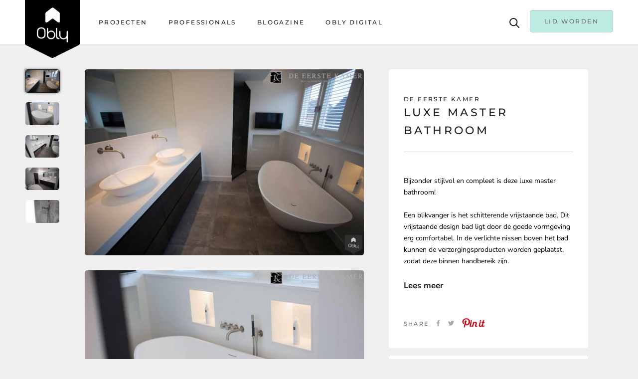

--- FILE ---
content_type: text/html; charset=utf-8
request_url: https://www.obly.com/collections/badkamer/products/luxe-master-bathroom
body_size: 31528
content:
<!doctype html>

<html class="no-js" lang="en">
  <head><!-- Google Tag Manager -->
      <script>(function(w,d,s,l,i){w[l]=w[l]||[];w[l].push({'gtm.start':
      new Date().getTime(),event:'gtm.js'});var f=d.getElementsByTagName(s)[0],
      j=d.createElement(s),dl=l!='dataLayer'?'&l='+l:'';j.async=true;j.src=
      'https://www.googletagmanager.com/gtm.js?id='+i+dl;f.parentNode.insertBefore(j,f);
      })(window,document,'script','dataLayer','GTM-K2MLK9X');</script>
      <!-- End Google Tag Manager -->

    <meta name="p:domain_verify" content="48ad1d369885209b7dd4111650346913"/>
    
    <!-- Pinterest Tag -->
<script>
!function(e){if(!window.pintrk){window.pintrk = function () {
window.pintrk.queue.push(Array.prototype.slice.call(arguments))};var
  n=window.pintrk;n.queue=[],n.version="3.0";var
  t=document.createElement("script");t.async=!0,t.src=e;var
  r=document.getElementsByTagName("script")[0];
  r.parentNode.insertBefore(t,r)}}("https://s.pinimg.com/ct/core.js");
pintrk('load', '2613258256205', {em: '<user_email_address>'});
pintrk('page');
</script>
<noscript>
  <link rel="shortcut icon" href="https://cdn.shopify.com/s/files/1/0433/3794/1157/files/obly_logo_988be60f-4aec-403e-a3ef-072e66de10d8.png?v=1626354497" />
  <link rel="icon" type="image/png" href="https://cdn.shopify.com/s/files/1/0433/3794/1157/files/obly_logo_988be60f-4aec-403e-a3ef-072e66de10d8.png?v=1626354497" />


<img height="1" width="1" style="display:none;" alt=""
  src="https://ct.pinterest.com/v3/?event=init&tid=2613258256205&pd[em]=<hashed_email_address>&noscript=1" />
</noscript>
<!-- end Pinterest Tag -->

    <script async defer data-pin-hover="true" data-pin-tall="true" data-pin-round="true" data-pin-save="false" src="//assets.pinterest.com/js/pinit.js"></script>
    
    <script src='//d1liekpayvooaz.cloudfront.net/apps/uploadery/uploadery.js?shop=obly-2.myshopify.com'></script>
    
                
<meta name="description" content="Bijzonder stijlvol en compleet is deze luxe master bathroom! Een blikvanger is het schitterende vrijstaande bad. Dit vrijstaande design bad ligt door de goede vormgeving erg comfortabel. In de verl..."> 
                
                
<title>luxe master bathroom | OBLY</title> 
	<meta name="google-site-verification" content="ms60QioVK1ULVa-YgZAQBO092yeSev6H2Gi-xtml15M" />
    <meta charset="utf-8"> 
    <meta http-equiv="X-UA-Compatible" content="IE=edge,chrome=1">
    <meta name="viewport" content="width=device-width, initial-scale=1.0, height=device-height, minimum-scale=1.0, maximum-scale=1.0">
    <meta name="theme-color" content="">
<!-- 	<script src="https://cdnjs.cloudflare.com/ajax/libs/jquery/3.5.1/jquery.min.js" integrity="sha512-bLT0Qm9VnAYZDflyKcBaQ2gg0hSYNQrJ8RilYldYQ1FxQYoCLtUjuuRuZo+fjqhx/qtq/1itJ0C2ejDxltZVFg==" crossorigin="anonymous"></script> --><link rel="canonical" href="https://www.obly.com/products/luxe-master-bathroom"><link rel="shortcut icon" href="//www.obly.com/cdn/shop/files/obly_logo_988be60f-4aec-403e-a3ef-072e66de10d8_96x.png?v=1626354497" type="image/png"><meta property="og:type" content="product">
  <meta property="og:title" content="luxe master bathroom"><meta property="og:image" content="http://www.obly.com/cdn/shop/products/luxe-master-bathroom-De-Eerste-Kamer-OBLY.jpg?v=1754570805">
    <meta property="og:image:secure_url" content="https://www.obly.com/cdn/shop/products/luxe-master-bathroom-De-Eerste-Kamer-OBLY.jpg?v=1754570805">
    <meta property="og:image:width" content="2047">
    <meta property="og:image:height" content="1365"><meta property="product:price:amount" content="0,00">
  <meta property="product:price:currency" content="EUR"><meta property="og:description" content="Bijzonder stijlvol en compleet is deze luxe master bathroom! Een blikvanger is het schitterende vrijstaande bad. Dit vrijstaande design bad ligt door de goede vormgeving erg comfortabel. In de verlichte nissen boven het bad kunnen de verzorgingsproducten worden geplaatst, zodat deze binnen handbereik zijn. De master ba"><meta property="og:url" content="https://www.obly.com/products/luxe-master-bathroom">
<meta property="og:site_name" content="OBLY"><meta name="twitter:card" content="summary"><meta name="twitter:title" content="luxe master bathroom">
  <meta name="twitter:description" content="Bijzonder stijlvol en compleet is deze luxe master bathroom! Een blikvanger is het schitterende vrijstaande bad. Dit vrijstaande design bad ligt door de goede vormgeving erg comfortabel. In de verlichte nissen boven het bad kunnen de verzorgingsproducten worden geplaatst, zodat deze binnen handbereik zijn. De master bathroom is voorzien van een televisie. Vul het bad met warm water om te ontspannen en tegelijkertijd te genieten van een mooie film! Het exclusieve badkamermeubel is op maat gemaakt. De lades zijn van massief eikenhout. Het meubel is omkaderd met mat wit solid surface en voorzien van twee mooie opzetwastafels van hetzelfde materiaal. De luxe douche is gesitueerd achter de zwarte, glazen douchedeur. Het donkere glas geeft de doucheruimte een chique en geborgen karakter. De kranen in deze badkamer zijn van het prachtige merk VOLA. De strakke vormgeving en hoogwaardige kwaliteit zijn kenmerkend">
  <meta name="twitter:image" content="https://www.obly.com/cdn/shop/products/luxe-master-bathroom-De-Eerste-Kamer-OBLY_600x600_crop_center.jpg?v=1754570805">
<script>window.performance && window.performance.mark && window.performance.mark('shopify.content_for_header.start');</script><meta id="shopify-digital-wallet" name="shopify-digital-wallet" content="/43337941157/digital_wallets/dialog">
<meta name="shopify-checkout-api-token" content="4135226e25d4eb104b0878542b6f8c12">
<meta id="in-context-paypal-metadata" data-shop-id="43337941157" data-venmo-supported="false" data-environment="production" data-locale="en_US" data-paypal-v4="true" data-currency="EUR">
<link rel="alternate" type="application/json+oembed" href="https://www.obly.com/products/luxe-master-bathroom.oembed">
<script async="async" src="/checkouts/internal/preloads.js?locale=en-NL"></script>
<link rel="preconnect" href="https://shop.app" crossorigin="anonymous">
<script async="async" src="https://shop.app/checkouts/internal/preloads.js?locale=en-NL&shop_id=43337941157" crossorigin="anonymous"></script>
<script id="apple-pay-shop-capabilities" type="application/json">{"shopId":43337941157,"countryCode":"NL","currencyCode":"EUR","merchantCapabilities":["supports3DS"],"merchantId":"gid:\/\/shopify\/Shop\/43337941157","merchantName":"OBLY","requiredBillingContactFields":["postalAddress","email"],"requiredShippingContactFields":["postalAddress","email"],"shippingType":"shipping","supportedNetworks":["visa","maestro","masterCard","amex"],"total":{"type":"pending","label":"OBLY","amount":"1.00"},"shopifyPaymentsEnabled":true,"supportsSubscriptions":true}</script>
<script id="shopify-features" type="application/json">{"accessToken":"4135226e25d4eb104b0878542b6f8c12","betas":["rich-media-storefront-analytics"],"domain":"www.obly.com","predictiveSearch":true,"shopId":43337941157,"locale":"en"}</script>
<script>var Shopify = Shopify || {};
Shopify.shop = "obly-2.myshopify.com";
Shopify.locale = "en";
Shopify.currency = {"active":"EUR","rate":"1.0"};
Shopify.country = "NL";
Shopify.theme = {"name":"OBLY - 24 November 2020 (1 line epi)","id":116043546789,"schema_name":"Prestige","schema_version":"4.8.2","theme_store_id":null,"role":"main"};
Shopify.theme.handle = "null";
Shopify.theme.style = {"id":null,"handle":null};
Shopify.cdnHost = "www.obly.com/cdn";
Shopify.routes = Shopify.routes || {};
Shopify.routes.root = "/";</script>
<script type="module">!function(o){(o.Shopify=o.Shopify||{}).modules=!0}(window);</script>
<script>!function(o){function n(){var o=[];function n(){o.push(Array.prototype.slice.apply(arguments))}return n.q=o,n}var t=o.Shopify=o.Shopify||{};t.loadFeatures=n(),t.autoloadFeatures=n()}(window);</script>
<script>
  window.ShopifyPay = window.ShopifyPay || {};
  window.ShopifyPay.apiHost = "shop.app\/pay";
  window.ShopifyPay.redirectState = null;
</script>
<script id="shop-js-analytics" type="application/json">{"pageType":"product"}</script>
<script defer="defer" async type="module" src="//www.obly.com/cdn/shopifycloud/shop-js/modules/v2/client.init-shop-cart-sync_BT-GjEfc.en.esm.js"></script>
<script defer="defer" async type="module" src="//www.obly.com/cdn/shopifycloud/shop-js/modules/v2/chunk.common_D58fp_Oc.esm.js"></script>
<script defer="defer" async type="module" src="//www.obly.com/cdn/shopifycloud/shop-js/modules/v2/chunk.modal_xMitdFEc.esm.js"></script>
<script type="module">
  await import("//www.obly.com/cdn/shopifycloud/shop-js/modules/v2/client.init-shop-cart-sync_BT-GjEfc.en.esm.js");
await import("//www.obly.com/cdn/shopifycloud/shop-js/modules/v2/chunk.common_D58fp_Oc.esm.js");
await import("//www.obly.com/cdn/shopifycloud/shop-js/modules/v2/chunk.modal_xMitdFEc.esm.js");

  window.Shopify.SignInWithShop?.initShopCartSync?.({"fedCMEnabled":true,"windoidEnabled":true});

</script>
<script>
  window.Shopify = window.Shopify || {};
  if (!window.Shopify.featureAssets) window.Shopify.featureAssets = {};
  window.Shopify.featureAssets['shop-js'] = {"shop-cart-sync":["modules/v2/client.shop-cart-sync_DZOKe7Ll.en.esm.js","modules/v2/chunk.common_D58fp_Oc.esm.js","modules/v2/chunk.modal_xMitdFEc.esm.js"],"init-fed-cm":["modules/v2/client.init-fed-cm_B6oLuCjv.en.esm.js","modules/v2/chunk.common_D58fp_Oc.esm.js","modules/v2/chunk.modal_xMitdFEc.esm.js"],"shop-cash-offers":["modules/v2/client.shop-cash-offers_D2sdYoxE.en.esm.js","modules/v2/chunk.common_D58fp_Oc.esm.js","modules/v2/chunk.modal_xMitdFEc.esm.js"],"shop-login-button":["modules/v2/client.shop-login-button_QeVjl5Y3.en.esm.js","modules/v2/chunk.common_D58fp_Oc.esm.js","modules/v2/chunk.modal_xMitdFEc.esm.js"],"pay-button":["modules/v2/client.pay-button_DXTOsIq6.en.esm.js","modules/v2/chunk.common_D58fp_Oc.esm.js","modules/v2/chunk.modal_xMitdFEc.esm.js"],"shop-button":["modules/v2/client.shop-button_DQZHx9pm.en.esm.js","modules/v2/chunk.common_D58fp_Oc.esm.js","modules/v2/chunk.modal_xMitdFEc.esm.js"],"avatar":["modules/v2/client.avatar_BTnouDA3.en.esm.js"],"init-windoid":["modules/v2/client.init-windoid_CR1B-cfM.en.esm.js","modules/v2/chunk.common_D58fp_Oc.esm.js","modules/v2/chunk.modal_xMitdFEc.esm.js"],"init-shop-for-new-customer-accounts":["modules/v2/client.init-shop-for-new-customer-accounts_C_vY_xzh.en.esm.js","modules/v2/client.shop-login-button_QeVjl5Y3.en.esm.js","modules/v2/chunk.common_D58fp_Oc.esm.js","modules/v2/chunk.modal_xMitdFEc.esm.js"],"init-shop-email-lookup-coordinator":["modules/v2/client.init-shop-email-lookup-coordinator_BI7n9ZSv.en.esm.js","modules/v2/chunk.common_D58fp_Oc.esm.js","modules/v2/chunk.modal_xMitdFEc.esm.js"],"init-shop-cart-sync":["modules/v2/client.init-shop-cart-sync_BT-GjEfc.en.esm.js","modules/v2/chunk.common_D58fp_Oc.esm.js","modules/v2/chunk.modal_xMitdFEc.esm.js"],"shop-toast-manager":["modules/v2/client.shop-toast-manager_DiYdP3xc.en.esm.js","modules/v2/chunk.common_D58fp_Oc.esm.js","modules/v2/chunk.modal_xMitdFEc.esm.js"],"init-customer-accounts":["modules/v2/client.init-customer-accounts_D9ZNqS-Q.en.esm.js","modules/v2/client.shop-login-button_QeVjl5Y3.en.esm.js","modules/v2/chunk.common_D58fp_Oc.esm.js","modules/v2/chunk.modal_xMitdFEc.esm.js"],"init-customer-accounts-sign-up":["modules/v2/client.init-customer-accounts-sign-up_iGw4briv.en.esm.js","modules/v2/client.shop-login-button_QeVjl5Y3.en.esm.js","modules/v2/chunk.common_D58fp_Oc.esm.js","modules/v2/chunk.modal_xMitdFEc.esm.js"],"shop-follow-button":["modules/v2/client.shop-follow-button_CqMgW2wH.en.esm.js","modules/v2/chunk.common_D58fp_Oc.esm.js","modules/v2/chunk.modal_xMitdFEc.esm.js"],"checkout-modal":["modules/v2/client.checkout-modal_xHeaAweL.en.esm.js","modules/v2/chunk.common_D58fp_Oc.esm.js","modules/v2/chunk.modal_xMitdFEc.esm.js"],"shop-login":["modules/v2/client.shop-login_D91U-Q7h.en.esm.js","modules/v2/chunk.common_D58fp_Oc.esm.js","modules/v2/chunk.modal_xMitdFEc.esm.js"],"lead-capture":["modules/v2/client.lead-capture_BJmE1dJe.en.esm.js","modules/v2/chunk.common_D58fp_Oc.esm.js","modules/v2/chunk.modal_xMitdFEc.esm.js"],"payment-terms":["modules/v2/client.payment-terms_Ci9AEqFq.en.esm.js","modules/v2/chunk.common_D58fp_Oc.esm.js","modules/v2/chunk.modal_xMitdFEc.esm.js"]};
</script>
<script>(function() {
  var isLoaded = false;
  function asyncLoad() {
    if (isLoaded) return;
    isLoaded = true;
    var urls = ["https:\/\/sp-seller.webkul.com\/js\/seller_profile_tag.js?shop=obly-2.myshopify.com","https:\/\/platform-api.sharethis.com\/js\/sharethis.js?shop=obly-2.myshopify.com#property=5f8ff8427eca070012f8162a\u0026product=inline-share-buttons\u0026source=inline-share-buttons-shopify\u0026ver=1750232487"];
    for (var i = 0; i < urls.length; i++) {
      var s = document.createElement('script');
      s.type = 'text/javascript';
      s.async = true;
      s.src = urls[i];
      var x = document.getElementsByTagName('script')[0];
      x.parentNode.insertBefore(s, x);
    }
  };
  if(window.attachEvent) {
    window.attachEvent('onload', asyncLoad);
  } else {
    window.addEventListener('load', asyncLoad, false);
  }
})();</script>
<script id="__st">var __st={"a":43337941157,"offset":3600,"reqid":"a44bfa73-532f-42b3-aac2-ad23cd65ff9c-1769064573","pageurl":"www.obly.com\/collections\/badkamer\/products\/luxe-master-bathroom","u":"fd6de50f53bb","p":"product","rtyp":"product","rid":5661661692069};</script>
<script>window.ShopifyPaypalV4VisibilityTracking = true;</script>
<script id="captcha-bootstrap">!function(){'use strict';const t='contact',e='account',n='new_comment',o=[[t,t],['blogs',n],['comments',n],[t,'customer']],c=[[e,'customer_login'],[e,'guest_login'],[e,'recover_customer_password'],[e,'create_customer']],r=t=>t.map((([t,e])=>`form[action*='/${t}']:not([data-nocaptcha='true']) input[name='form_type'][value='${e}']`)).join(','),a=t=>()=>t?[...document.querySelectorAll(t)].map((t=>t.form)):[];function s(){const t=[...o],e=r(t);return a(e)}const i='password',u='form_key',d=['recaptcha-v3-token','g-recaptcha-response','h-captcha-response',i],f=()=>{try{return window.sessionStorage}catch{return}},m='__shopify_v',_=t=>t.elements[u];function p(t,e,n=!1){try{const o=window.sessionStorage,c=JSON.parse(o.getItem(e)),{data:r}=function(t){const{data:e,action:n}=t;return t[m]||n?{data:e,action:n}:{data:t,action:n}}(c);for(const[e,n]of Object.entries(r))t.elements[e]&&(t.elements[e].value=n);n&&o.removeItem(e)}catch(o){console.error('form repopulation failed',{error:o})}}const l='form_type',E='cptcha';function T(t){t.dataset[E]=!0}const w=window,h=w.document,L='Shopify',v='ce_forms',y='captcha';let A=!1;((t,e)=>{const n=(g='f06e6c50-85a8-45c8-87d0-21a2b65856fe',I='https://cdn.shopify.com/shopifycloud/storefront-forms-hcaptcha/ce_storefront_forms_captcha_hcaptcha.v1.5.2.iife.js',D={infoText:'Protected by hCaptcha',privacyText:'Privacy',termsText:'Terms'},(t,e,n)=>{const o=w[L][v],c=o.bindForm;if(c)return c(t,g,e,D).then(n);var r;o.q.push([[t,g,e,D],n]),r=I,A||(h.body.append(Object.assign(h.createElement('script'),{id:'captcha-provider',async:!0,src:r})),A=!0)});var g,I,D;w[L]=w[L]||{},w[L][v]=w[L][v]||{},w[L][v].q=[],w[L][y]=w[L][y]||{},w[L][y].protect=function(t,e){n(t,void 0,e),T(t)},Object.freeze(w[L][y]),function(t,e,n,w,h,L){const[v,y,A,g]=function(t,e,n){const i=e?o:[],u=t?c:[],d=[...i,...u],f=r(d),m=r(i),_=r(d.filter((([t,e])=>n.includes(e))));return[a(f),a(m),a(_),s()]}(w,h,L),I=t=>{const e=t.target;return e instanceof HTMLFormElement?e:e&&e.form},D=t=>v().includes(t);t.addEventListener('submit',(t=>{const e=I(t);if(!e)return;const n=D(e)&&!e.dataset.hcaptchaBound&&!e.dataset.recaptchaBound,o=_(e),c=g().includes(e)&&(!o||!o.value);(n||c)&&t.preventDefault(),c&&!n&&(function(t){try{if(!f())return;!function(t){const e=f();if(!e)return;const n=_(t);if(!n)return;const o=n.value;o&&e.removeItem(o)}(t);const e=Array.from(Array(32),(()=>Math.random().toString(36)[2])).join('');!function(t,e){_(t)||t.append(Object.assign(document.createElement('input'),{type:'hidden',name:u})),t.elements[u].value=e}(t,e),function(t,e){const n=f();if(!n)return;const o=[...t.querySelectorAll(`input[type='${i}']`)].map((({name:t})=>t)),c=[...d,...o],r={};for(const[a,s]of new FormData(t).entries())c.includes(a)||(r[a]=s);n.setItem(e,JSON.stringify({[m]:1,action:t.action,data:r}))}(t,e)}catch(e){console.error('failed to persist form',e)}}(e),e.submit())}));const S=(t,e)=>{t&&!t.dataset[E]&&(n(t,e.some((e=>e===t))),T(t))};for(const o of['focusin','change'])t.addEventListener(o,(t=>{const e=I(t);D(e)&&S(e,y())}));const B=e.get('form_key'),M=e.get(l),P=B&&M;t.addEventListener('DOMContentLoaded',(()=>{const t=y();if(P)for(const e of t)e.elements[l].value===M&&p(e,B);[...new Set([...A(),...v().filter((t=>'true'===t.dataset.shopifyCaptcha))])].forEach((e=>S(e,t)))}))}(h,new URLSearchParams(w.location.search),n,t,e,['guest_login'])})(!0,!0)}();</script>
<script integrity="sha256-4kQ18oKyAcykRKYeNunJcIwy7WH5gtpwJnB7kiuLZ1E=" data-source-attribution="shopify.loadfeatures" defer="defer" src="//www.obly.com/cdn/shopifycloud/storefront/assets/storefront/load_feature-a0a9edcb.js" crossorigin="anonymous"></script>
<script crossorigin="anonymous" defer="defer" src="//www.obly.com/cdn/shopifycloud/storefront/assets/shopify_pay/storefront-65b4c6d7.js?v=20250812"></script>
<script data-source-attribution="shopify.dynamic_checkout.dynamic.init">var Shopify=Shopify||{};Shopify.PaymentButton=Shopify.PaymentButton||{isStorefrontPortableWallets:!0,init:function(){window.Shopify.PaymentButton.init=function(){};var t=document.createElement("script");t.src="https://www.obly.com/cdn/shopifycloud/portable-wallets/latest/portable-wallets.en.js",t.type="module",document.head.appendChild(t)}};
</script>
<script data-source-attribution="shopify.dynamic_checkout.buyer_consent">
  function portableWalletsHideBuyerConsent(e){var t=document.getElementById("shopify-buyer-consent"),n=document.getElementById("shopify-subscription-policy-button");t&&n&&(t.classList.add("hidden"),t.setAttribute("aria-hidden","true"),n.removeEventListener("click",e))}function portableWalletsShowBuyerConsent(e){var t=document.getElementById("shopify-buyer-consent"),n=document.getElementById("shopify-subscription-policy-button");t&&n&&(t.classList.remove("hidden"),t.removeAttribute("aria-hidden"),n.addEventListener("click",e))}window.Shopify?.PaymentButton&&(window.Shopify.PaymentButton.hideBuyerConsent=portableWalletsHideBuyerConsent,window.Shopify.PaymentButton.showBuyerConsent=portableWalletsShowBuyerConsent);
</script>
<script data-source-attribution="shopify.dynamic_checkout.cart.bootstrap">document.addEventListener("DOMContentLoaded",(function(){function t(){return document.querySelector("shopify-accelerated-checkout-cart, shopify-accelerated-checkout")}if(t())Shopify.PaymentButton.init();else{new MutationObserver((function(e,n){t()&&(Shopify.PaymentButton.init(),n.disconnect())})).observe(document.body,{childList:!0,subtree:!0})}}));
</script>
<link id="shopify-accelerated-checkout-styles" rel="stylesheet" media="screen" href="https://www.obly.com/cdn/shopifycloud/portable-wallets/latest/accelerated-checkout-backwards-compat.css" crossorigin="anonymous">
<style id="shopify-accelerated-checkout-cart">
        #shopify-buyer-consent {
  margin-top: 1em;
  display: inline-block;
  width: 100%;
}

#shopify-buyer-consent.hidden {
  display: none;
}

#shopify-subscription-policy-button {
  background: none;
  border: none;
  padding: 0;
  text-decoration: underline;
  font-size: inherit;
  cursor: pointer;
}

#shopify-subscription-policy-button::before {
  box-shadow: none;
}

      </style>

<script>window.performance && window.performance.mark && window.performance.mark('shopify.content_for_header.end');</script>

    <link rel="stylesheet" href="//www.obly.com/cdn/shop/t/19/assets/theme.scss.css?v=64947014602875762171762249923">
    <link rel="stylesheet" href="//www.obly.com/cdn/shop/t/19/assets/custom.scss.css?v=121979676552288911451627630625">

    <script>
      // This allows to expose several variables to the global scope, to be used in scripts
      window.theme = {
        pageType: "product",
        moneyFormat: "\u003cspan class=hidden\u003e€{{amount_with_comma_separator}}\u003c\/span\u003e",
        moneyWithCurrencyFormat: "\u003cspan class=hidden\u003e€{{amount_with_comma_separator}} EUR\u003c\/span\u003e",
        productImageSize: "natural",
        searchMode: "product,article,page",
        showPageTransition: true,
        showElementStaggering: true,
        showImageZooming: true
      };

      window.routes = {
        rootUrl: "\/",
        cartUrl: "\/cart",
        cartAddUrl: "\/cart\/add",
        cartChangeUrl: "\/cart\/change",
        searchUrl: "\/search",
        productRecommendationsUrl: "\/recommendations\/products"
      };

      window.languages = {
        cartAddNote: "Voeg notitie toe",
        cartEditNote: "Bewerk notitie",
        productImageLoadingError: "This image could not be loaded. Please try to reload the page.",
        productFormAddToCart: "Toevoegen aan winkelwagen",
        productFormUnavailable: "Unavailable",
        productFormSoldOut: "Sold Out",
        shippingEstimatorOneResult: "1 optie beschikbaar:",
        shippingEstimatorMoreResults: "{{count}} opties beschikbaar:",
        shippingEstimatorNoResults: "Geen verzendmogelijkheden gevonden"
      };

      window.lazySizesConfig = {
        loadHidden: false,
        hFac: 0.5,
        expFactor: 2,
        ricTimeout: 150,
        lazyClass: 'Image--lazyLoad',
        loadingClass: 'Image--lazyLoading',
        loadedClass: 'Image--lazyLoaded'
      };

      document.documentElement.className = document.documentElement.className.replace('no-js', 'js');
      document.documentElement.style.setProperty('--window-height', window.innerHeight + 'px');

      // We do a quick detection of some features (we could use Modernizr but for so little...)
      (function() {
        document.documentElement.className += ((window.CSS && window.CSS.supports('(position: sticky) or (position: -webkit-sticky)')) ? ' supports-sticky' : ' no-supports-sticky');
        document.documentElement.className += (window.matchMedia('(-moz-touch-enabled: 1), (hover: none)')).matches ? ' no-supports-hover' : ' supports-hover';
      }());
    </script>

<!--         	<script src="//www.obly.com/cdn/shop/t/19/assets/lazysizes.min.js?v=174358363404432586981606140456" async></script> --><script src="https://polyfill-fastly.net/v3/polyfill.min.js?unknown=polyfill&features=fetch,Element.prototype.closest,Element.prototype.remove,Element.prototype.classList,Array.prototype.includes,Array.prototype.fill,Object.assign,CustomEvent,IntersectionObserver,IntersectionObserverEntry,URL" defer></script>
    <script src="//www.obly.com/cdn/shop/t/19/assets/libs.min.js?v=26178543184394469741606140456" defer></script>
    <script src="//www.obly.com/cdn/shop/t/19/assets/theme.min.js?v=32957485377423529921606140465" defer></script>
    <script src="//www.obly.com/cdn/shop/t/19/assets/custom.js?v=183944157590872491501606140455" defer></script>
    <script>
      (function () {
        window.onpageshow = function() {
          if (window.theme.showPageTransition) {
            var pageTransition = document.querySelector('.PageTransition');

            if (pageTransition) {
              pageTransition.style.visibility = 'visible';
              pageTransition.style.opacity = '0';
            }
          }

          // When the page is loaded from the cache, we have to reload the cart content
          document.documentElement.dispatchEvent(new CustomEvent('cart:refresh', {
            bubbles: true
          }));
        };
      })();
    </script>

    <script src="https://kit.fontawesome.com/204534450f.js" crossorigin="anonymous"></script>
    
    
  <script type="application/ld+json">
  {
    "@context": "http://schema.org",
    "@type": "Product",
    "offers": [{
          "@type": "Offer",
          "name": "Default Title",
          "availability":"https://schema.org/InStock",
          "price": 0.0,
          "priceCurrency": "EUR",
          "priceValidUntil": "2026-02-01","url": "/collections/badkamer/products/luxe-master-bathroom/products/luxe-master-bathroom?variant=36226179727525"
        }
],
    "brand": {
      "name": "De Eerste Kamer"
    },
    "name": "luxe master bathroom",
    "description": "Bijzonder stijlvol en compleet is deze luxe master bathroom! \n\nEen blikvanger is het schitterende vrijstaande bad. Dit vrijstaande design bad ligt door de goede vormgeving erg comfortabel. In de verlichte nissen boven het bad kunnen de verzorgingsproducten worden geplaatst, zodat deze binnen handbereik zijn. \n\nDe master bathroom is voorzien van een televisie. Vul het bad met warm water om te ontspannen en tegelijkertijd te genieten van een mooie film! \n\nHet exclusieve badkamermeubel is op maat gemaakt. De lades zijn van massief eikenhout. Het meubel is omkaderd met mat wit solid surface en voorzien van twee mooie opzetwastafels van hetzelfde materiaal. \n\nDe luxe douche is gesitueerd achter de zwarte, glazen douchedeur. Het donkere glas geeft de doucheruimte een chique en geborgen karakter. De kranen in deze badkamer zijn van het prachtige merk VOLA. De strakke vormgeving en hoogwaardige kwaliteit zijn kenmerkend voor de producten van VOLA.  \n\nOp de vloer zijn keramische tegels toegepast met een heel natuurlijke uitstraling. Deze tegels zijn gemakkelijk schoon te houden. Daarom blijven ze jarenlang mooi! Er is ook veel aandacht besteed aan goede verlichting. De luxe master bathroom heeft daardoor een zachte, vriendelijke sfeer.",
    "category": "project",
    "url": "/collections/badkamer/products/luxe-master-bathroom/products/luxe-master-bathroom",
    "sku": null,
    "image": {
      "@type": "ImageObject",
      "url": "https://www.obly.com/cdn/shop/products/luxe-master-bathroom-De-Eerste-Kamer-OBLY_1024x.jpg?v=1754570805",
      "image": "https://www.obly.com/cdn/shop/products/luxe-master-bathroom-De-Eerste-Kamer-OBLY_1024x.jpg?v=1754570805",
      "name": "luxe master bathroom-De Eerste Kamer-alle,Badkamer-OBLY",
      "width": "1024",
      "height": "1024"
    }
  }
  </script>



  <script type="application/ld+json">
  {
    "@context": "http://schema.org",
    "@type": "BreadcrumbList",
  "itemListElement": [{
      "@type": "ListItem",
      "position": 1,
      "name": "Translation missing: en.general.breadcrumb.home",
      "item": "https://www.obly.com"
    },{
          "@type": "ListItem",
          "position": 2,
          "name": "Badkamer",
          "item": "https://www.obly.com/collections/badkamer"
        }, {
          "@type": "ListItem",
          "position": 3,
          "name": "luxe master bathroom",
          "item": "https://www.obly.com/collections/badkamer/products/luxe-master-bathroom"
        }]
  }
  </script>

   

<script>window.__pagefly_analytics_settings__ = {"acceptTracking":false};</script> <!-- BEGIN app block: shopify://apps/pagefly-page-builder/blocks/app-embed/83e179f7-59a0-4589-8c66-c0dddf959200 -->

<!-- BEGIN app snippet: pagefly-cro-ab-testing-main -->







<script>
  ;(function () {
    const url = new URL(window.location)
    const viewParam = url.searchParams.get('view')
    if (viewParam && viewParam.includes('variant-pf-')) {
      url.searchParams.set('pf_v', viewParam)
      url.searchParams.delete('view')
      window.history.replaceState({}, '', url)
    }
  })()
</script>



<script type='module'>
  
  window.PAGEFLY_CRO = window.PAGEFLY_CRO || {}

  window.PAGEFLY_CRO['data_debug'] = {
    original_template_suffix: "all_products",
    allow_ab_test: false,
    ab_test_start_time: 0,
    ab_test_end_time: 0,
    today_date_time: 1769064573000,
  }
  window.PAGEFLY_CRO['GA4'] = { enabled: false}
</script>

<!-- END app snippet -->








  <script src='https://cdn.shopify.com/extensions/019bb4f9-aed6-78a3-be91-e9d44663e6bf/pagefly-page-builder-215/assets/pagefly-helper.js' defer='defer'></script>

  <script src='https://cdn.shopify.com/extensions/019bb4f9-aed6-78a3-be91-e9d44663e6bf/pagefly-page-builder-215/assets/pagefly-general-helper.js' defer='defer'></script>

  <script src='https://cdn.shopify.com/extensions/019bb4f9-aed6-78a3-be91-e9d44663e6bf/pagefly-page-builder-215/assets/pagefly-snap-slider.js' defer='defer'></script>

  <script src='https://cdn.shopify.com/extensions/019bb4f9-aed6-78a3-be91-e9d44663e6bf/pagefly-page-builder-215/assets/pagefly-slideshow-v3.js' defer='defer'></script>

  <script src='https://cdn.shopify.com/extensions/019bb4f9-aed6-78a3-be91-e9d44663e6bf/pagefly-page-builder-215/assets/pagefly-slideshow-v4.js' defer='defer'></script>

  <script src='https://cdn.shopify.com/extensions/019bb4f9-aed6-78a3-be91-e9d44663e6bf/pagefly-page-builder-215/assets/pagefly-glider.js' defer='defer'></script>

  <script src='https://cdn.shopify.com/extensions/019bb4f9-aed6-78a3-be91-e9d44663e6bf/pagefly-page-builder-215/assets/pagefly-slideshow-v1-v2.js' defer='defer'></script>

  <script src='https://cdn.shopify.com/extensions/019bb4f9-aed6-78a3-be91-e9d44663e6bf/pagefly-page-builder-215/assets/pagefly-product-media.js' defer='defer'></script>

  <script src='https://cdn.shopify.com/extensions/019bb4f9-aed6-78a3-be91-e9d44663e6bf/pagefly-page-builder-215/assets/pagefly-product.js' defer='defer'></script>


<script id='pagefly-helper-data' type='application/json'>
  {
    "page_optimization": {
      "assets_prefetching": false
    },
    "elements_asset_mapper": {
      "Accordion": "https://cdn.shopify.com/extensions/019bb4f9-aed6-78a3-be91-e9d44663e6bf/pagefly-page-builder-215/assets/pagefly-accordion.js",
      "Accordion3": "https://cdn.shopify.com/extensions/019bb4f9-aed6-78a3-be91-e9d44663e6bf/pagefly-page-builder-215/assets/pagefly-accordion3.js",
      "CountDown": "https://cdn.shopify.com/extensions/019bb4f9-aed6-78a3-be91-e9d44663e6bf/pagefly-page-builder-215/assets/pagefly-countdown.js",
      "GMap1": "https://cdn.shopify.com/extensions/019bb4f9-aed6-78a3-be91-e9d44663e6bf/pagefly-page-builder-215/assets/pagefly-gmap.js",
      "GMap2": "https://cdn.shopify.com/extensions/019bb4f9-aed6-78a3-be91-e9d44663e6bf/pagefly-page-builder-215/assets/pagefly-gmap.js",
      "GMapBasicV2": "https://cdn.shopify.com/extensions/019bb4f9-aed6-78a3-be91-e9d44663e6bf/pagefly-page-builder-215/assets/pagefly-gmap.js",
      "GMapAdvancedV2": "https://cdn.shopify.com/extensions/019bb4f9-aed6-78a3-be91-e9d44663e6bf/pagefly-page-builder-215/assets/pagefly-gmap.js",
      "HTML.Video": "https://cdn.shopify.com/extensions/019bb4f9-aed6-78a3-be91-e9d44663e6bf/pagefly-page-builder-215/assets/pagefly-htmlvideo.js",
      "HTML.Video2": "https://cdn.shopify.com/extensions/019bb4f9-aed6-78a3-be91-e9d44663e6bf/pagefly-page-builder-215/assets/pagefly-htmlvideo2.js",
      "HTML.Video3": "https://cdn.shopify.com/extensions/019bb4f9-aed6-78a3-be91-e9d44663e6bf/pagefly-page-builder-215/assets/pagefly-htmlvideo2.js",
      "BackgroundVideo": "https://cdn.shopify.com/extensions/019bb4f9-aed6-78a3-be91-e9d44663e6bf/pagefly-page-builder-215/assets/pagefly-htmlvideo2.js",
      "Instagram": "https://cdn.shopify.com/extensions/019bb4f9-aed6-78a3-be91-e9d44663e6bf/pagefly-page-builder-215/assets/pagefly-instagram.js",
      "Instagram2": "https://cdn.shopify.com/extensions/019bb4f9-aed6-78a3-be91-e9d44663e6bf/pagefly-page-builder-215/assets/pagefly-instagram.js",
      "Insta3": "https://cdn.shopify.com/extensions/019bb4f9-aed6-78a3-be91-e9d44663e6bf/pagefly-page-builder-215/assets/pagefly-instagram3.js",
      "Tabs": "https://cdn.shopify.com/extensions/019bb4f9-aed6-78a3-be91-e9d44663e6bf/pagefly-page-builder-215/assets/pagefly-tab.js",
      "Tabs3": "https://cdn.shopify.com/extensions/019bb4f9-aed6-78a3-be91-e9d44663e6bf/pagefly-page-builder-215/assets/pagefly-tab3.js",
      "ProductBox": "https://cdn.shopify.com/extensions/019bb4f9-aed6-78a3-be91-e9d44663e6bf/pagefly-page-builder-215/assets/pagefly-cart.js",
      "FBPageBox2": "https://cdn.shopify.com/extensions/019bb4f9-aed6-78a3-be91-e9d44663e6bf/pagefly-page-builder-215/assets/pagefly-facebook.js",
      "FBLikeButton2": "https://cdn.shopify.com/extensions/019bb4f9-aed6-78a3-be91-e9d44663e6bf/pagefly-page-builder-215/assets/pagefly-facebook.js",
      "TwitterFeed2": "https://cdn.shopify.com/extensions/019bb4f9-aed6-78a3-be91-e9d44663e6bf/pagefly-page-builder-215/assets/pagefly-twitter.js",
      "Paragraph4": "https://cdn.shopify.com/extensions/019bb4f9-aed6-78a3-be91-e9d44663e6bf/pagefly-page-builder-215/assets/pagefly-paragraph4.js",

      "AliReviews": "https://cdn.shopify.com/extensions/019bb4f9-aed6-78a3-be91-e9d44663e6bf/pagefly-page-builder-215/assets/pagefly-3rd-elements.js",
      "BackInStock": "https://cdn.shopify.com/extensions/019bb4f9-aed6-78a3-be91-e9d44663e6bf/pagefly-page-builder-215/assets/pagefly-3rd-elements.js",
      "GloboBackInStock": "https://cdn.shopify.com/extensions/019bb4f9-aed6-78a3-be91-e9d44663e6bf/pagefly-page-builder-215/assets/pagefly-3rd-elements.js",
      "GrowaveWishlist": "https://cdn.shopify.com/extensions/019bb4f9-aed6-78a3-be91-e9d44663e6bf/pagefly-page-builder-215/assets/pagefly-3rd-elements.js",
      "InfiniteOptionsShopPad": "https://cdn.shopify.com/extensions/019bb4f9-aed6-78a3-be91-e9d44663e6bf/pagefly-page-builder-215/assets/pagefly-3rd-elements.js",
      "InkybayProductPersonalizer": "https://cdn.shopify.com/extensions/019bb4f9-aed6-78a3-be91-e9d44663e6bf/pagefly-page-builder-215/assets/pagefly-3rd-elements.js",
      "LimeSpot": "https://cdn.shopify.com/extensions/019bb4f9-aed6-78a3-be91-e9d44663e6bf/pagefly-page-builder-215/assets/pagefly-3rd-elements.js",
      "Loox": "https://cdn.shopify.com/extensions/019bb4f9-aed6-78a3-be91-e9d44663e6bf/pagefly-page-builder-215/assets/pagefly-3rd-elements.js",
      "Opinew": "https://cdn.shopify.com/extensions/019bb4f9-aed6-78a3-be91-e9d44663e6bf/pagefly-page-builder-215/assets/pagefly-3rd-elements.js",
      "Powr": "https://cdn.shopify.com/extensions/019bb4f9-aed6-78a3-be91-e9d44663e6bf/pagefly-page-builder-215/assets/pagefly-3rd-elements.js",
      "ProductReviews": "https://cdn.shopify.com/extensions/019bb4f9-aed6-78a3-be91-e9d44663e6bf/pagefly-page-builder-215/assets/pagefly-3rd-elements.js",
      "PushOwl": "https://cdn.shopify.com/extensions/019bb4f9-aed6-78a3-be91-e9d44663e6bf/pagefly-page-builder-215/assets/pagefly-3rd-elements.js",
      "ReCharge": "https://cdn.shopify.com/extensions/019bb4f9-aed6-78a3-be91-e9d44663e6bf/pagefly-page-builder-215/assets/pagefly-3rd-elements.js",
      "Rivyo": "https://cdn.shopify.com/extensions/019bb4f9-aed6-78a3-be91-e9d44663e6bf/pagefly-page-builder-215/assets/pagefly-3rd-elements.js",
      "TrackingMore": "https://cdn.shopify.com/extensions/019bb4f9-aed6-78a3-be91-e9d44663e6bf/pagefly-page-builder-215/assets/pagefly-3rd-elements.js",
      "Vitals": "https://cdn.shopify.com/extensions/019bb4f9-aed6-78a3-be91-e9d44663e6bf/pagefly-page-builder-215/assets/pagefly-3rd-elements.js",
      "Wiser": "https://cdn.shopify.com/extensions/019bb4f9-aed6-78a3-be91-e9d44663e6bf/pagefly-page-builder-215/assets/pagefly-3rd-elements.js"
    },
    "custom_elements_mapper": {
      "pf-click-action-element": "https://cdn.shopify.com/extensions/019bb4f9-aed6-78a3-be91-e9d44663e6bf/pagefly-page-builder-215/assets/pagefly-click-action-element.js",
      "pf-dialog-element": "https://cdn.shopify.com/extensions/019bb4f9-aed6-78a3-be91-e9d44663e6bf/pagefly-page-builder-215/assets/pagefly-dialog-element.js"
    }
  }
</script>


<!-- END app block --><link href="https://monorail-edge.shopifysvc.com" rel="dns-prefetch">
<script>(function(){if ("sendBeacon" in navigator && "performance" in window) {try {var session_token_from_headers = performance.getEntriesByType('navigation')[0].serverTiming.find(x => x.name == '_s').description;} catch {var session_token_from_headers = undefined;}var session_cookie_matches = document.cookie.match(/_shopify_s=([^;]*)/);var session_token_from_cookie = session_cookie_matches && session_cookie_matches.length === 2 ? session_cookie_matches[1] : "";var session_token = session_token_from_headers || session_token_from_cookie || "";function handle_abandonment_event(e) {var entries = performance.getEntries().filter(function(entry) {return /monorail-edge.shopifysvc.com/.test(entry.name);});if (!window.abandonment_tracked && entries.length === 0) {window.abandonment_tracked = true;var currentMs = Date.now();var navigation_start = performance.timing.navigationStart;var payload = {shop_id: 43337941157,url: window.location.href,navigation_start,duration: currentMs - navigation_start,session_token,page_type: "product"};window.navigator.sendBeacon("https://monorail-edge.shopifysvc.com/v1/produce", JSON.stringify({schema_id: "online_store_buyer_site_abandonment/1.1",payload: payload,metadata: {event_created_at_ms: currentMs,event_sent_at_ms: currentMs}}));}}window.addEventListener('pagehide', handle_abandonment_event);}}());</script>
<script id="web-pixels-manager-setup">(function e(e,d,r,n,o){if(void 0===o&&(o={}),!Boolean(null===(a=null===(i=window.Shopify)||void 0===i?void 0:i.analytics)||void 0===a?void 0:a.replayQueue)){var i,a;window.Shopify=window.Shopify||{};var t=window.Shopify;t.analytics=t.analytics||{};var s=t.analytics;s.replayQueue=[],s.publish=function(e,d,r){return s.replayQueue.push([e,d,r]),!0};try{self.performance.mark("wpm:start")}catch(e){}var l=function(){var e={modern:/Edge?\/(1{2}[4-9]|1[2-9]\d|[2-9]\d{2}|\d{4,})\.\d+(\.\d+|)|Firefox\/(1{2}[4-9]|1[2-9]\d|[2-9]\d{2}|\d{4,})\.\d+(\.\d+|)|Chrom(ium|e)\/(9{2}|\d{3,})\.\d+(\.\d+|)|(Maci|X1{2}).+ Version\/(15\.\d+|(1[6-9]|[2-9]\d|\d{3,})\.\d+)([,.]\d+|)( \(\w+\)|)( Mobile\/\w+|) Safari\/|Chrome.+OPR\/(9{2}|\d{3,})\.\d+\.\d+|(CPU[ +]OS|iPhone[ +]OS|CPU[ +]iPhone|CPU IPhone OS|CPU iPad OS)[ +]+(15[._]\d+|(1[6-9]|[2-9]\d|\d{3,})[._]\d+)([._]\d+|)|Android:?[ /-](13[3-9]|1[4-9]\d|[2-9]\d{2}|\d{4,})(\.\d+|)(\.\d+|)|Android.+Firefox\/(13[5-9]|1[4-9]\d|[2-9]\d{2}|\d{4,})\.\d+(\.\d+|)|Android.+Chrom(ium|e)\/(13[3-9]|1[4-9]\d|[2-9]\d{2}|\d{4,})\.\d+(\.\d+|)|SamsungBrowser\/([2-9]\d|\d{3,})\.\d+/,legacy:/Edge?\/(1[6-9]|[2-9]\d|\d{3,})\.\d+(\.\d+|)|Firefox\/(5[4-9]|[6-9]\d|\d{3,})\.\d+(\.\d+|)|Chrom(ium|e)\/(5[1-9]|[6-9]\d|\d{3,})\.\d+(\.\d+|)([\d.]+$|.*Safari\/(?![\d.]+ Edge\/[\d.]+$))|(Maci|X1{2}).+ Version\/(10\.\d+|(1[1-9]|[2-9]\d|\d{3,})\.\d+)([,.]\d+|)( \(\w+\)|)( Mobile\/\w+|) Safari\/|Chrome.+OPR\/(3[89]|[4-9]\d|\d{3,})\.\d+\.\d+|(CPU[ +]OS|iPhone[ +]OS|CPU[ +]iPhone|CPU IPhone OS|CPU iPad OS)[ +]+(10[._]\d+|(1[1-9]|[2-9]\d|\d{3,})[._]\d+)([._]\d+|)|Android:?[ /-](13[3-9]|1[4-9]\d|[2-9]\d{2}|\d{4,})(\.\d+|)(\.\d+|)|Mobile Safari.+OPR\/([89]\d|\d{3,})\.\d+\.\d+|Android.+Firefox\/(13[5-9]|1[4-9]\d|[2-9]\d{2}|\d{4,})\.\d+(\.\d+|)|Android.+Chrom(ium|e)\/(13[3-9]|1[4-9]\d|[2-9]\d{2}|\d{4,})\.\d+(\.\d+|)|Android.+(UC? ?Browser|UCWEB|U3)[ /]?(15\.([5-9]|\d{2,})|(1[6-9]|[2-9]\d|\d{3,})\.\d+)\.\d+|SamsungBrowser\/(5\.\d+|([6-9]|\d{2,})\.\d+)|Android.+MQ{2}Browser\/(14(\.(9|\d{2,})|)|(1[5-9]|[2-9]\d|\d{3,})(\.\d+|))(\.\d+|)|K[Aa][Ii]OS\/(3\.\d+|([4-9]|\d{2,})\.\d+)(\.\d+|)/},d=e.modern,r=e.legacy,n=navigator.userAgent;return n.match(d)?"modern":n.match(r)?"legacy":"unknown"}(),u="modern"===l?"modern":"legacy",c=(null!=n?n:{modern:"",legacy:""})[u],f=function(e){return[e.baseUrl,"/wpm","/b",e.hashVersion,"modern"===e.buildTarget?"m":"l",".js"].join("")}({baseUrl:d,hashVersion:r,buildTarget:u}),m=function(e){var d=e.version,r=e.bundleTarget,n=e.surface,o=e.pageUrl,i=e.monorailEndpoint;return{emit:function(e){var a=e.status,t=e.errorMsg,s=(new Date).getTime(),l=JSON.stringify({metadata:{event_sent_at_ms:s},events:[{schema_id:"web_pixels_manager_load/3.1",payload:{version:d,bundle_target:r,page_url:o,status:a,surface:n,error_msg:t},metadata:{event_created_at_ms:s}}]});if(!i)return console&&console.warn&&console.warn("[Web Pixels Manager] No Monorail endpoint provided, skipping logging."),!1;try{return self.navigator.sendBeacon.bind(self.navigator)(i,l)}catch(e){}var u=new XMLHttpRequest;try{return u.open("POST",i,!0),u.setRequestHeader("Content-Type","text/plain"),u.send(l),!0}catch(e){return console&&console.warn&&console.warn("[Web Pixels Manager] Got an unhandled error while logging to Monorail."),!1}}}}({version:r,bundleTarget:l,surface:e.surface,pageUrl:self.location.href,monorailEndpoint:e.monorailEndpoint});try{o.browserTarget=l,function(e){var d=e.src,r=e.async,n=void 0===r||r,o=e.onload,i=e.onerror,a=e.sri,t=e.scriptDataAttributes,s=void 0===t?{}:t,l=document.createElement("script"),u=document.querySelector("head"),c=document.querySelector("body");if(l.async=n,l.src=d,a&&(l.integrity=a,l.crossOrigin="anonymous"),s)for(var f in s)if(Object.prototype.hasOwnProperty.call(s,f))try{l.dataset[f]=s[f]}catch(e){}if(o&&l.addEventListener("load",o),i&&l.addEventListener("error",i),u)u.appendChild(l);else{if(!c)throw new Error("Did not find a head or body element to append the script");c.appendChild(l)}}({src:f,async:!0,onload:function(){if(!function(){var e,d;return Boolean(null===(d=null===(e=window.Shopify)||void 0===e?void 0:e.analytics)||void 0===d?void 0:d.initialized)}()){var d=window.webPixelsManager.init(e)||void 0;if(d){var r=window.Shopify.analytics;r.replayQueue.forEach((function(e){var r=e[0],n=e[1],o=e[2];d.publishCustomEvent(r,n,o)})),r.replayQueue=[],r.publish=d.publishCustomEvent,r.visitor=d.visitor,r.initialized=!0}}},onerror:function(){return m.emit({status:"failed",errorMsg:"".concat(f," has failed to load")})},sri:function(e){var d=/^sha384-[A-Za-z0-9+/=]+$/;return"string"==typeof e&&d.test(e)}(c)?c:"",scriptDataAttributes:o}),m.emit({status:"loading"})}catch(e){m.emit({status:"failed",errorMsg:(null==e?void 0:e.message)||"Unknown error"})}}})({shopId: 43337941157,storefrontBaseUrl: "https://www.obly.com",extensionsBaseUrl: "https://extensions.shopifycdn.com/cdn/shopifycloud/web-pixels-manager",monorailEndpoint: "https://monorail-edge.shopifysvc.com/unstable/produce_batch",surface: "storefront-renderer",enabledBetaFlags: ["2dca8a86"],webPixelsConfigList: [{"id":"2640544084","configuration":"{\"swymApiEndpoint\":\"https:\/\/swymstore-v3starter-01.swymrelay.com\",\"swymTier\":\"v3starter-01\"}","eventPayloadVersion":"v1","runtimeContext":"STRICT","scriptVersion":"5b6f6917e306bc7f24523662663331c0","type":"APP","apiClientId":1350849,"privacyPurposes":["ANALYTICS","MARKETING","PREFERENCES"],"dataSharingAdjustments":{"protectedCustomerApprovalScopes":["read_customer_email","read_customer_name","read_customer_personal_data","read_customer_phone"]}},{"id":"179863892","eventPayloadVersion":"v1","runtimeContext":"LAX","scriptVersion":"1","type":"CUSTOM","privacyPurposes":["ANALYTICS"],"name":"Google Analytics tag (migrated)"},{"id":"shopify-app-pixel","configuration":"{}","eventPayloadVersion":"v1","runtimeContext":"STRICT","scriptVersion":"0450","apiClientId":"shopify-pixel","type":"APP","privacyPurposes":["ANALYTICS","MARKETING"]},{"id":"shopify-custom-pixel","eventPayloadVersion":"v1","runtimeContext":"LAX","scriptVersion":"0450","apiClientId":"shopify-pixel","type":"CUSTOM","privacyPurposes":["ANALYTICS","MARKETING"]}],isMerchantRequest: false,initData: {"shop":{"name":"OBLY","paymentSettings":{"currencyCode":"EUR"},"myshopifyDomain":"obly-2.myshopify.com","countryCode":"NL","storefrontUrl":"https:\/\/www.obly.com"},"customer":null,"cart":null,"checkout":null,"productVariants":[{"price":{"amount":0.0,"currencyCode":"EUR"},"product":{"title":"luxe master bathroom","vendor":"De Eerste Kamer","id":"5661661692069","untranslatedTitle":"luxe master bathroom","url":"\/products\/luxe-master-bathroom","type":"project"},"id":"36226179727525","image":{"src":"\/\/www.obly.com\/cdn\/shop\/products\/luxe-master-bathroom-De-Eerste-Kamer-OBLY.jpg?v=1754570805"},"sku":null,"title":"Default Title","untranslatedTitle":"Default Title"}],"purchasingCompany":null},},"https://www.obly.com/cdn","fcfee988w5aeb613cpc8e4bc33m6693e112",{"modern":"","legacy":""},{"shopId":"43337941157","storefrontBaseUrl":"https:\/\/www.obly.com","extensionBaseUrl":"https:\/\/extensions.shopifycdn.com\/cdn\/shopifycloud\/web-pixels-manager","surface":"storefront-renderer","enabledBetaFlags":"[\"2dca8a86\"]","isMerchantRequest":"false","hashVersion":"fcfee988w5aeb613cpc8e4bc33m6693e112","publish":"custom","events":"[[\"page_viewed\",{}],[\"product_viewed\",{\"productVariant\":{\"price\":{\"amount\":0.0,\"currencyCode\":\"EUR\"},\"product\":{\"title\":\"luxe master bathroom\",\"vendor\":\"De Eerste Kamer\",\"id\":\"5661661692069\",\"untranslatedTitle\":\"luxe master bathroom\",\"url\":\"\/products\/luxe-master-bathroom\",\"type\":\"project\"},\"id\":\"36226179727525\",\"image\":{\"src\":\"\/\/www.obly.com\/cdn\/shop\/products\/luxe-master-bathroom-De-Eerste-Kamer-OBLY.jpg?v=1754570805\"},\"sku\":null,\"title\":\"Default Title\",\"untranslatedTitle\":\"Default Title\"}}]]"});</script><script>
  window.ShopifyAnalytics = window.ShopifyAnalytics || {};
  window.ShopifyAnalytics.meta = window.ShopifyAnalytics.meta || {};
  window.ShopifyAnalytics.meta.currency = 'EUR';
  var meta = {"product":{"id":5661661692069,"gid":"gid:\/\/shopify\/Product\/5661661692069","vendor":"De Eerste Kamer","type":"project","handle":"luxe-master-bathroom","variants":[{"id":36226179727525,"price":0,"name":"luxe master bathroom","public_title":null,"sku":null}],"remote":false},"page":{"pageType":"product","resourceType":"product","resourceId":5661661692069,"requestId":"a44bfa73-532f-42b3-aac2-ad23cd65ff9c-1769064573"}};
  for (var attr in meta) {
    window.ShopifyAnalytics.meta[attr] = meta[attr];
  }
</script>
<script class="analytics">
  (function () {
    var customDocumentWrite = function(content) {
      var jquery = null;

      if (window.jQuery) {
        jquery = window.jQuery;
      } else if (window.Checkout && window.Checkout.$) {
        jquery = window.Checkout.$;
      }

      if (jquery) {
        jquery('body').append(content);
      }
    };

    var hasLoggedConversion = function(token) {
      if (token) {
        return document.cookie.indexOf('loggedConversion=' + token) !== -1;
      }
      return false;
    }

    var setCookieIfConversion = function(token) {
      if (token) {
        var twoMonthsFromNow = new Date(Date.now());
        twoMonthsFromNow.setMonth(twoMonthsFromNow.getMonth() + 2);

        document.cookie = 'loggedConversion=' + token + '; expires=' + twoMonthsFromNow;
      }
    }

    var trekkie = window.ShopifyAnalytics.lib = window.trekkie = window.trekkie || [];
    if (trekkie.integrations) {
      return;
    }
    trekkie.methods = [
      'identify',
      'page',
      'ready',
      'track',
      'trackForm',
      'trackLink'
    ];
    trekkie.factory = function(method) {
      return function() {
        var args = Array.prototype.slice.call(arguments);
        args.unshift(method);
        trekkie.push(args);
        return trekkie;
      };
    };
    for (var i = 0; i < trekkie.methods.length; i++) {
      var key = trekkie.methods[i];
      trekkie[key] = trekkie.factory(key);
    }
    trekkie.load = function(config) {
      trekkie.config = config || {};
      trekkie.config.initialDocumentCookie = document.cookie;
      var first = document.getElementsByTagName('script')[0];
      var script = document.createElement('script');
      script.type = 'text/javascript';
      script.onerror = function(e) {
        var scriptFallback = document.createElement('script');
        scriptFallback.type = 'text/javascript';
        scriptFallback.onerror = function(error) {
                var Monorail = {
      produce: function produce(monorailDomain, schemaId, payload) {
        var currentMs = new Date().getTime();
        var event = {
          schema_id: schemaId,
          payload: payload,
          metadata: {
            event_created_at_ms: currentMs,
            event_sent_at_ms: currentMs
          }
        };
        return Monorail.sendRequest("https://" + monorailDomain + "/v1/produce", JSON.stringify(event));
      },
      sendRequest: function sendRequest(endpointUrl, payload) {
        // Try the sendBeacon API
        if (window && window.navigator && typeof window.navigator.sendBeacon === 'function' && typeof window.Blob === 'function' && !Monorail.isIos12()) {
          var blobData = new window.Blob([payload], {
            type: 'text/plain'
          });

          if (window.navigator.sendBeacon(endpointUrl, blobData)) {
            return true;
          } // sendBeacon was not successful

        } // XHR beacon

        var xhr = new XMLHttpRequest();

        try {
          xhr.open('POST', endpointUrl);
          xhr.setRequestHeader('Content-Type', 'text/plain');
          xhr.send(payload);
        } catch (e) {
          console.log(e);
        }

        return false;
      },
      isIos12: function isIos12() {
        return window.navigator.userAgent.lastIndexOf('iPhone; CPU iPhone OS 12_') !== -1 || window.navigator.userAgent.lastIndexOf('iPad; CPU OS 12_') !== -1;
      }
    };
    Monorail.produce('monorail-edge.shopifysvc.com',
      'trekkie_storefront_load_errors/1.1',
      {shop_id: 43337941157,
      theme_id: 116043546789,
      app_name: "storefront",
      context_url: window.location.href,
      source_url: "//www.obly.com/cdn/s/trekkie.storefront.1bbfab421998800ff09850b62e84b8915387986d.min.js"});

        };
        scriptFallback.async = true;
        scriptFallback.src = '//www.obly.com/cdn/s/trekkie.storefront.1bbfab421998800ff09850b62e84b8915387986d.min.js';
        first.parentNode.insertBefore(scriptFallback, first);
      };
      script.async = true;
      script.src = '//www.obly.com/cdn/s/trekkie.storefront.1bbfab421998800ff09850b62e84b8915387986d.min.js';
      first.parentNode.insertBefore(script, first);
    };
    trekkie.load(
      {"Trekkie":{"appName":"storefront","development":false,"defaultAttributes":{"shopId":43337941157,"isMerchantRequest":null,"themeId":116043546789,"themeCityHash":"14448836653529644167","contentLanguage":"en","currency":"EUR","eventMetadataId":"ab44eea3-19d8-4140-ae82-2ccd27afd7c6"},"isServerSideCookieWritingEnabled":true,"monorailRegion":"shop_domain","enabledBetaFlags":["65f19447"]},"Session Attribution":{},"S2S":{"facebookCapiEnabled":false,"source":"trekkie-storefront-renderer","apiClientId":580111}}
    );

    var loaded = false;
    trekkie.ready(function() {
      if (loaded) return;
      loaded = true;

      window.ShopifyAnalytics.lib = window.trekkie;

      var originalDocumentWrite = document.write;
      document.write = customDocumentWrite;
      try { window.ShopifyAnalytics.merchantGoogleAnalytics.call(this); } catch(error) {};
      document.write = originalDocumentWrite;

      window.ShopifyAnalytics.lib.page(null,{"pageType":"product","resourceType":"product","resourceId":5661661692069,"requestId":"a44bfa73-532f-42b3-aac2-ad23cd65ff9c-1769064573","shopifyEmitted":true});

      var match = window.location.pathname.match(/checkouts\/(.+)\/(thank_you|post_purchase)/)
      var token = match? match[1]: undefined;
      if (!hasLoggedConversion(token)) {
        setCookieIfConversion(token);
        window.ShopifyAnalytics.lib.track("Viewed Product",{"currency":"EUR","variantId":36226179727525,"productId":5661661692069,"productGid":"gid:\/\/shopify\/Product\/5661661692069","name":"luxe master bathroom","price":"0.00","sku":null,"brand":"De Eerste Kamer","variant":null,"category":"project","nonInteraction":true,"remote":false},undefined,undefined,{"shopifyEmitted":true});
      window.ShopifyAnalytics.lib.track("monorail:\/\/trekkie_storefront_viewed_product\/1.1",{"currency":"EUR","variantId":36226179727525,"productId":5661661692069,"productGid":"gid:\/\/shopify\/Product\/5661661692069","name":"luxe master bathroom","price":"0.00","sku":null,"brand":"De Eerste Kamer","variant":null,"category":"project","nonInteraction":true,"remote":false,"referer":"https:\/\/www.obly.com\/collections\/badkamer\/products\/luxe-master-bathroom"});
      }
    });


        var eventsListenerScript = document.createElement('script');
        eventsListenerScript.async = true;
        eventsListenerScript.src = "//www.obly.com/cdn/shopifycloud/storefront/assets/shop_events_listener-3da45d37.js";
        document.getElementsByTagName('head')[0].appendChild(eventsListenerScript);

})();</script>
  <script>
  if (!window.ga || (window.ga && typeof window.ga !== 'function')) {
    window.ga = function ga() {
      (window.ga.q = window.ga.q || []).push(arguments);
      if (window.Shopify && window.Shopify.analytics && typeof window.Shopify.analytics.publish === 'function') {
        window.Shopify.analytics.publish("ga_stub_called", {}, {sendTo: "google_osp_migration"});
      }
      console.error("Shopify's Google Analytics stub called with:", Array.from(arguments), "\nSee https://help.shopify.com/manual/promoting-marketing/pixels/pixel-migration#google for more information.");
    };
    if (window.Shopify && window.Shopify.analytics && typeof window.Shopify.analytics.publish === 'function') {
      window.Shopify.analytics.publish("ga_stub_initialized", {}, {sendTo: "google_osp_migration"});
    }
  }
</script>
<script
  defer
  src="https://www.obly.com/cdn/shopifycloud/perf-kit/shopify-perf-kit-3.0.4.min.js"
  data-application="storefront-renderer"
  data-shop-id="43337941157"
  data-render-region="gcp-us-east1"
  data-page-type="product"
  data-theme-instance-id="116043546789"
  data-theme-name="Prestige"
  data-theme-version="4.8.2"
  data-monorail-region="shop_domain"
  data-resource-timing-sampling-rate="10"
  data-shs="true"
  data-shs-beacon="true"
  data-shs-export-with-fetch="true"
  data-shs-logs-sample-rate="1"
  data-shs-beacon-endpoint="https://www.obly.com/api/collect"
></script>
</head> 

  <body class="prestige--v4  template-product">
    <!-- Google Tag Manager (noscript) -->
<noscript><iframe src="https://www.googletagmanager.com/ns.html?id=GTM-K2MLK9X"
height="0" width="0" style="display:none;visibility:hidden"></iframe></noscript>
<!-- End Google Tag Manager (noscript) -->

    <a class="PageSkipLink u-visually-hidden" href="#main">Skip naar pagina</a>
    <span class="LoadingBar"></span>
    <div class="PageOverlay"></div><div class="PageTransition"></div><div id="shopify-section-popup" class="shopify-section"></div>
    <div id="shopify-section-sidebar-menu" class="shopify-section"><section id="sidebar-menu" class="SidebarMenu Drawer Drawer--small Drawer--fromLeft" aria-hidden="true" data-section-id="sidebar-menu" data-section-type="sidebar-menu">
    <header class="Drawer__Header" data-drawer-animated-left>
      <button class="Drawer__Close Icon-Wrapper--clickable" data-action="close-drawer" data-drawer-id="sidebar-menu" aria-label="Close navigation"><svg class="Icon Icon--close" role="presentation" viewBox="0 0 16 14">
      <path d="M15 0L1 14m14 0L1 0" stroke="currentColor" fill="none" fill-rule="evenodd"></path>
    </svg></button>
    </header>

    <div class="Drawer__Content">
      <div class="Drawer__Main" data-drawer-animated-left data-scrollable>
        <div class="Drawer__Container">
          <nav class="SidebarMenu__Nav SidebarMenu__Nav--primary" aria-label="Sidebar navigation"><div class="Collapsible"><a href="/" class="Collapsible__Button Heading Link Link--primary u-h6">Home</a></div><div class="Collapsible"><a href="/pages/professionals" class="Collapsible__Button Heading Link Link--primary u-h6">Professionals</a></div><div class="Collapsible"><a href="/collections/alle-projecten" class="Collapsible__Button Heading Link Link--primary u-h6">Projecten</a></div><div class="Collapsible"><a href="/blogs/all" class="Collapsible__Button Heading Link Link--primary u-h6">Blogazine</a></div><div class="Collapsible"><a href="/pages/lid-worden" class="Collapsible__Button Heading Link Link--primary u-h6">Lid worden</a></div></nav><nav class="SidebarMenu__Nav SidebarMenu__Nav--secondary">
            <ul class="Linklist Linklist--spacingLoose"></ul>
          </nav>
        </div>
      </div><aside class="Drawer__Footer" data-drawer-animated-bottom><ul class="SidebarMenu__Social HorizontalList HorizontalList--spacingFill">
    <li class="HorizontalList__Item">
      <a href="https://www.facebook.com/oblyapp/" class="Link Link--primary" target="_blank" rel="noopener" aria-label="Facebook">
        <span class="Icon-Wrapper--clickable"><svg class="Icon Icon--facebook" viewBox="0 0 9 17">
      <path d="M5.842 17V9.246h2.653l.398-3.023h-3.05v-1.93c0-.874.246-1.47 1.526-1.47H9V.118C8.718.082 7.75 0 6.623 0 4.27 0 2.66 1.408 2.66 3.994v2.23H0v3.022h2.66V17h3.182z"></path>
    </svg></span>
      </a>
    </li>

    
<li class="HorizontalList__Item">
      <a href="https://www.instagram.com/obly/" class="Link Link--primary" target="_blank" rel="noopener" aria-label="Instagram">
        <span class="Icon-Wrapper--clickable"><svg class="Icon Icon--instagram" role="presentation" viewBox="0 0 32 32">
      <path d="M15.994 2.886c4.273 0 4.775.019 6.464.095 1.562.07 2.406.33 2.971.552.749.292 1.283.635 1.841 1.194s.908 1.092 1.194 1.841c.216.565.483 1.41.552 2.971.076 1.689.095 2.19.095 6.464s-.019 4.775-.095 6.464c-.07 1.562-.33 2.406-.552 2.971-.292.749-.635 1.283-1.194 1.841s-1.092.908-1.841 1.194c-.565.216-1.41.483-2.971.552-1.689.076-2.19.095-6.464.095s-4.775-.019-6.464-.095c-1.562-.07-2.406-.33-2.971-.552-.749-.292-1.283-.635-1.841-1.194s-.908-1.092-1.194-1.841c-.216-.565-.483-1.41-.552-2.971-.076-1.689-.095-2.19-.095-6.464s.019-4.775.095-6.464c.07-1.562.33-2.406.552-2.971.292-.749.635-1.283 1.194-1.841s1.092-.908 1.841-1.194c.565-.216 1.41-.483 2.971-.552 1.689-.083 2.19-.095 6.464-.095zm0-2.883c-4.343 0-4.889.019-6.597.095-1.702.076-2.864.349-3.879.743-1.054.406-1.943.959-2.832 1.848S1.251 4.473.838 5.521C.444 6.537.171 7.699.095 9.407.019 11.109 0 11.655 0 15.997s.019 4.889.095 6.597c.076 1.702.349 2.864.743 3.886.406 1.054.959 1.943 1.848 2.832s1.784 1.435 2.832 1.848c1.016.394 2.178.667 3.886.743s2.248.095 6.597.095 4.889-.019 6.597-.095c1.702-.076 2.864-.349 3.886-.743 1.054-.406 1.943-.959 2.832-1.848s1.435-1.784 1.848-2.832c.394-1.016.667-2.178.743-3.886s.095-2.248.095-6.597-.019-4.889-.095-6.597c-.076-1.702-.349-2.864-.743-3.886-.406-1.054-.959-1.943-1.848-2.832S27.532 1.247 26.484.834C25.468.44 24.306.167 22.598.091c-1.714-.07-2.26-.089-6.603-.089zm0 7.778c-4.533 0-8.216 3.676-8.216 8.216s3.683 8.216 8.216 8.216 8.216-3.683 8.216-8.216-3.683-8.216-8.216-8.216zm0 13.549c-2.946 0-5.333-2.387-5.333-5.333s2.387-5.333 5.333-5.333 5.333 2.387 5.333 5.333-2.387 5.333-5.333 5.333zM26.451 7.457c0 1.059-.858 1.917-1.917 1.917s-1.917-.858-1.917-1.917c0-1.059.858-1.917 1.917-1.917s1.917.858 1.917 1.917z"></path>
    </svg></span>
      </a>
    </li>

    
<li class="HorizontalList__Item">
      <a href="https://www.pinterest.com/OBLYcom/" class="Link Link--primary" target="_blank" rel="noopener" aria-label="Pinterest">
        <span class="Icon-Wrapper--clickable"><svg class="Icon Icon--pinterest" role="presentation" viewBox="0 0 32 32">
      <path d="M16 0q3.25 0 6.208 1.271t5.104 3.417 3.417 5.104T32 16q0 4.333-2.146 8.021t-5.833 5.833T16 32q-2.375 0-4.542-.625 1.208-1.958 1.625-3.458l1.125-4.375q.417.792 1.542 1.396t2.375.604q2.5 0 4.479-1.438t3.063-3.937 1.083-5.625q0-3.708-2.854-6.437t-7.271-2.729q-2.708 0-4.958.917T8.042 8.689t-2.104 3.208-.729 3.479q0 2.167.812 3.792t2.438 2.292q.292.125.5.021t.292-.396q.292-1.042.333-1.292.167-.458-.208-.875-1.083-1.208-1.083-3.125 0-3.167 2.188-5.437t5.729-2.271q3.125 0 4.875 1.708t1.75 4.458q0 2.292-.625 4.229t-1.792 3.104-2.667 1.167q-1.25 0-2.042-.917t-.5-2.167q.167-.583.438-1.5t.458-1.563.354-1.396.167-1.25q0-1.042-.542-1.708t-1.583-.667q-1.292 0-2.167 1.188t-.875 2.979q0 .667.104 1.292t.229.917l.125.292q-1.708 7.417-2.083 8.708-.333 1.583-.25 3.708-4.292-1.917-6.938-5.875T0 16Q0 9.375 4.687 4.688T15.999.001z"></path>
    </svg></span>
      </a>
    </li>

    
<li class="HorizontalList__Item">
      <a href="https://www.linkedin.com/company/37852235" class="Link Link--primary" target="_blank" rel="noopener" aria-label="LinkedIn">
        <span class="Icon-Wrapper--clickable"><svg class="Icon Icon--linkedin" role="presentation" viewBox="0 0 24 24">
      <path d="M19 0H5a5 5 0 0 0-5 5v14a5 5 0 0 0 5 5h14a5 5 0 0 0 5-5V5a5 5 0 0 0-5-5zM8 19H5V8h3v11zM6.5 6.73a1.76 1.76 0 1 1 0-3.53 1.76 1.76 0 0 1 0 3.53zM20 19h-3v-5.6c0-3.37-4-3.12-4 0V19h-3V8h3v1.76a3.8 3.8 0 0 1 7 2.48V19z"></path>
    </svg></span>
      </a>
    </li>

    

  </ul>

</aside></div>
</section>

</div>
<div id="sidebar-cart" class="Drawer Drawer--fromRight" aria-hidden="true" data-section-id="cart" data-section-type="cart" data-section-settings='{
  "type": "drawer",
  "itemCount": 0,
  "drawer": true,
  "hasShippingEstimator": false
}'>
  <div class="Drawer__Header Drawer__Header--bordered Drawer__Container">
      <span class="Drawer__Title Heading u-h4">Winkelwagen</span>

      <button class="Drawer__Close Icon-Wrapper--clickable" data-action="close-drawer" data-drawer-id="sidebar-cart" aria-label="Sluit winkelwagen"><svg class="Icon Icon--close" role="presentation" viewBox="0 0 16 14">
      <path d="M15 0L1 14m14 0L1 0" stroke="currentColor" fill="none" fill-rule="evenodd"></path>
    </svg></button>
  </div>

  <form class="Cart Drawer__Content" action="/cart" method="POST" novalidate>
    <div class="Drawer__Main" data-scrollable><p class="Cart__Empty Heading u-h5">De winkelwagen is leeg</p></div></form>
</div>
<div class="PageContainer">
      <div id="shopify-section-announcement" class="shopify-section"></div>
      <div id="shopify-section-header" class="shopify-section shopify-section--header"><div id="Search" class="Search" aria-hidden="true">
  <div class="Search__Inner">
    <div class="Search__SearchBar">
      <form action="/search" name="GET" role="search" class="Search__Form">
        <div class="Search__InputIconWrapper">
          <span class="hidden-tablet-and-up"><svg class="Icon Icon--search" role="presentation" viewBox="0 0 18 17">
      <g transform="translate(1 1)" stroke="currentColor" fill="none" fill-rule="evenodd" stroke-linecap="square">
        <path d="M16 16l-5.0752-5.0752"></path>
        <circle cx="6.4" cy="6.4" r="6.4"></circle>
      </g>
    </svg></span>
          <span class="hidden-phone"><svg class="Icon Icon--search-desktop" role="presentation" viewBox="0 0 21 21">
      <g transform="translate(1 1)" stroke="currentColor" stroke-width="2" fill="none" fill-rule="evenodd" stroke-linecap="square">
        <path d="M18 18l-5.7096-5.7096"></path>
        <circle cx="7.2" cy="7.2" r="7.2"></circle>
      </g>
    </svg></span>
        </div>

        <input type="search" class="Search__Input Heading" name="q" autocomplete="off" autocorrect="off" autocapitalize="off" placeholder="Zoek..." autofocus>
        <input type="hidden" name="type" value="product">
      </form>

      <button class="Search__Close Link Link--primary" data-action="close-search"><svg class="Icon Icon--close" role="presentation" viewBox="0 0 16 14">
      <path d="M15 0L1 14m14 0L1 0" stroke="currentColor" fill="none" fill-rule="evenodd"></path>
    </svg></button>
    </div>

    <div class="Search__Results" aria-hidden="true"><div class="PageLayout PageLayout--breakLap">
          <div class="PageLayout__Section"></div>
          <div class="PageLayout__Section PageLayout__Section--secondary"></div>
        </div></div>
  </div>
</div><header id="section-header"
        class="Header Header--logoLeft   Header--withIcons"
        data-section-id="header"
        data-section-type="header"
        data-section-settings='{
  "navigationStyle": "logoLeft",
  "hasTransparentHeader": false,
  "isSticky": true
}'
        role="banner">
  <div class="Header__Wrapper">
    <div class="Header__FlexItem Header__FlexItem--fill">
      <button class="Header__Icon Icon-Wrapper Icon-Wrapper--clickable hidden-desk" aria-expanded="false" data-action="open-drawer" data-drawer-id="sidebar-menu" aria-label="Open navigation">
        <span class="hidden-tablet-and-up"><svg class="Icon Icon--nav" role="presentation" viewBox="0 0 20 14">
      <path d="M0 14v-1h20v1H0zm0-7.5h20v1H0v-1zM0 0h20v1H0V0z" fill="currentColor"></path>
    </svg></span>
        <span class="hidden-phone"><svg class="Icon Icon--nav-desktop" role="presentation" viewBox="0 0 24 16">
      <path d="M0 15.985v-2h24v2H0zm0-9h24v2H0v-2zm0-7h24v2H0v-2z" fill="currentColor"></path>
    </svg></span>
      </button><nav class="Header__MainNav hidden-pocket hidden-lap" aria-label="Main navigation">
          <ul class="HorizontalList HorizontalList--spacingExtraLoose"><li class="HorizontalList__Item " aria-haspopup="true">
                <a href="/collections/alle-projecten" class="Heading u-h6">Projecten<span class="Header__LinkSpacer">Projecten</span></a><div class="MegaMenu  MegaMenu--grid" aria-hidden="true" >
                      <div class="MegaMenu__Inner"><div class="MegaMenu__Item MegaMenu__Item--fit">
                            <a href="/collections/aanbouw" class="MegaMenu__Title Heading Text--subdued u-h7">Aanbouw</a></div><div class="MegaMenu__Item MegaMenu__Item--fit">
                            <a href="/collections/slaapkamer" class="MegaMenu__Title Heading Text--subdued u-h7">Slaapkamer</a></div><div class="MegaMenu__Item MegaMenu__Item--fit">
                            <a href="/collections/keuken" class="MegaMenu__Title Heading Text--subdued u-h7">Keuken</a></div><div class="MegaMenu__Item MegaMenu__Item--fit">
                            <a href="/collections/badkamer" class="MegaMenu__Title Heading Text--subdued u-h7">Badkamer</a></div><div class="MegaMenu__Item MegaMenu__Item--fit">
                            <a href="/collections/eetkamer" class="MegaMenu__Title Heading Text--subdued u-h7">Eetkamer</a></div><div class="MegaMenu__Item MegaMenu__Item--fit">
                            <a href="/collections/entree-hal-trap" class="MegaMenu__Title Heading Text--subdued u-h7">Entree / Hal / Trap</a></div><div class="MegaMenu__Item MegaMenu__Item--fit">
                            <a href="/collections/exterieur" class="MegaMenu__Title Heading Text--subdued u-h7">Exterieur</a></div><div class="MegaMenu__Item MegaMenu__Item--fit">
                            <a href="/collections/exterieur-vrijstaand" class="MegaMenu__Title Heading Text--subdued u-h7">Exterieur Vrijstaand</a></div><div class="MegaMenu__Item MegaMenu__Item--fit">
                            <a href="/collections/kinderkamer" class="MegaMenu__Title Heading Text--subdued u-h7">Kinderkamer</a></div><div class="MegaMenu__Item MegaMenu__Item--fit">
                            <a href="/collections/tuinen" class="MegaMenu__Title Heading Text--subdued u-h7">Tuin</a></div><div class="MegaMenu__Item MegaMenu__Item--fit">
                            <a href="/collections/wellness" class="MegaMenu__Title Heading Text--subdued u-h7">Wellness</a></div><div class="MegaMenu__Item MegaMenu__Item--fit">
                            <a href="/collections/woonkamer" class="MegaMenu__Title Heading Text--subdued u-h7">Woonkamer</a></div><div class="MegaMenu__Item MegaMenu__Item--fit">
                            <a href="/collections/zolder" class="MegaMenu__Title Heading Text--subdued u-h7">Zolder</a></div></div>
                    </div></li><li class="HorizontalList__Item " >
                <a href="/pages/professionals" class="Heading u-h6">Professionals<span class="Header__LinkSpacer">Professionals</span></a></li><li class="HorizontalList__Item " aria-haspopup="true">
                <a href="/blogs/alle-onderwerpen" class="Heading u-h6">Blogazine<span class="Header__LinkSpacer">Blogazine</span></a><div class="MegaMenu  MegaMenu--grid" aria-hidden="true" >
                      <div class="MegaMenu__Inner"><div class="MegaMenu__Item MegaMenu__Item--fit">
                            <a href="/blogs/aanbouw-uitbouw" class="MegaMenu__Title Heading Text--subdued u-h7">Aanbouw / Uitbouw</a></div><div class="MegaMenu__Item MegaMenu__Item--fit">
                            <a href="/blogs/architectuur" class="MegaMenu__Title Heading Text--subdued u-h7">Architectuur</a></div><div class="MegaMenu__Item MegaMenu__Item--fit">
                            <a href="/blogs/interieurontwerp" class="MegaMenu__Title Heading Text--subdued u-h7">Interieurontwerp</a></div><div class="MegaMenu__Item MegaMenu__Item--fit">
                            <a href="/blogs/interieur" class="MegaMenu__Title Heading Text--subdued u-h7">Interieur</a></div><div class="MegaMenu__Item MegaMenu__Item--fit">
                            <a href="/blogs/jaren-30-woning" class="MegaMenu__Title Heading Text--subdued u-h7">Jaren 30 woning</a></div><div class="MegaMenu__Item MegaMenu__Item--fit">
                            <a href="/blogs/keuken" class="MegaMenu__Title Heading Text--subdued u-h7">Keukens</a></div><div class="MegaMenu__Item MegaMenu__Item--fit">
                            <a href="/blogs/metamorfose" class="MegaMenu__Title Heading Text--subdued u-h7">Metamorfose</a></div><div class="MegaMenu__Item MegaMenu__Item--fit">
                            <a href="/blogs/renovatie" class="MegaMenu__Title Heading Text--subdued u-h7">Renovatie</a></div><div class="MegaMenu__Item MegaMenu__Item--fit">
                            <a href="/blogs/stalen-deuren" class="MegaMenu__Title Heading Text--subdued u-h7">Stalen deuren</a></div><div class="MegaMenu__Item MegaMenu__Item--fit">
                            <a href="/blogs/trappen" class="MegaMenu__Title Heading Text--subdued u-h7">Trappen</a></div><div class="MegaMenu__Item MegaMenu__Item--fit">
                            <a href="/blogs/vloeren" class="MegaMenu__Title Heading Text--subdued u-h7">Vloeren</a></div><div class="MegaMenu__Item MegaMenu__Item--fit">
                            <a href="/blogs/tuinen" class="MegaMenu__Title Heading Text--subdued u-h7">Tuinen</a></div></div>
                    </div></li><li class="HorizontalList__Item " >
                <a href="https://www.oblydigital.nl/" class="Heading u-h6">OBLY DIGITAL<span class="Header__LinkSpacer">OBLY DIGITAL</span></a></li></ul>
        </nav></div><div class="Header__FlexItem Header__FlexItem--logo"><div class="Header__Logo"><a href="/" class="Header__LogoLink"><img class="Header__LogoImage Header__LogoImage--primary"
               src="//www.obly.com/cdn/shop/files/obly_logo_4229e00b-b5b9-491c-893d-5961d93e35ca_110x.png?v=1614746804"
               srcset="//www.obly.com/cdn/shop/files/obly_logo_4229e00b-b5b9-491c-893d-5961d93e35ca_110x.png?v=1614746804 1x, //www.obly.com/cdn/shop/files/obly_logo_4229e00b-b5b9-491c-893d-5961d93e35ca_110x@2x.png?v=1614746804 2x"
               width="110"
               alt="OBLY"></a></div></div>

    <div class="Header__FlexItem Header__FlexItem--fill"><a href="/search" class="Header__Icon Icon-Wrapper Icon-Wrapper--clickable " data-action="toggle-search" aria-label="Zoek">
        <span class="hidden-tablet-and-up"><svg class="Icon Icon--search" role="presentation" viewBox="0 0 18 17">
      <g transform="translate(1 1)" stroke="currentColor" fill="none" fill-rule="evenodd" stroke-linecap="square">
        <path d="M16 16l-5.0752-5.0752"></path>
        <circle cx="6.4" cy="6.4" r="6.4"></circle>
      </g>
    </svg></span>
        <span class="hidden-phone"><svg class="Icon Icon--search-desktop" role="presentation" viewBox="0 0 21 21">
      <g transform="translate(1 1)" stroke="currentColor" stroke-width="2" fill="none" fill-rule="evenodd" stroke-linecap="square">
        <path d="M18 18l-5.7096-5.7096"></path>
        <circle cx="7.2" cy="7.2" r="7.2"></circle>
      </g>
    </svg></span>
      </a>

<!--       <a href="/cart" class="Header__Icon Icon-Wrapper Icon-Wrapper--clickable " data-action="open-drawer" data-drawer-id="sidebar-cart" aria-expanded="false" aria-label="Open winkelwagen">
        <span class="hidden-tablet-and-up"><svg class="Icon Icon--cart" role="presentation" viewBox="0 0 17 20">
      <path d="M0 20V4.995l1 .006v.015l4-.002V4c0-2.484 1.274-4 3.5-4C10.518 0 12 1.48 12 4v1.012l5-.003v.985H1V19h15V6.005h1V20H0zM11 4.49C11 2.267 10.507 1 8.5 1 6.5 1 6 2.27 6 4.49V5l5-.002V4.49z" fill="currentColor"></path>
    </svg></span>
        <span class="hidden-phone"><svg class="Icon Icon--cart-desktop" role="presentation" viewBox="0 0 19 23">
      <path d="M0 22.985V5.995L2 6v.03l17-.014v16.968H0zm17-15H2v13h15v-13zm-5-2.882c0-2.04-.493-3.203-2.5-3.203-2 0-2.5 1.164-2.5 3.203v.912H5V4.647C5 1.19 7.274 0 9.5 0 11.517 0 14 1.354 14 4.647v1.368h-2v-.912z" fill="currentColor"></path>
    </svg></span>
        <span class="Header__CartDot "></span>
      </a> -->
      
      <a href="/pages/lid-worden" class="Button Button--secondary btn-lidworden" style="margin-right: 0;">Lid worden</a>
      
    </div>
  </div>


</header>

<style>:root {
      --use-sticky-header: 1;
      --use-unsticky-header: 0;
    }

    .shopify-section--header {
      position: -webkit-sticky;
      position: sticky;
    }@media screen and (max-width: 640px) {
      .Header__LogoImage {
        max-width: 90px;
      }
    }:root {
      --header-is-not-transparent: 1;
      --header-is-transparent: 0;
    }</style>

<script>
  document.documentElement.style.setProperty('--header-height', document.getElementById('shopify-section-header').offsetHeight + 'px');
</script>

</div>

      <main id="main" role="main">
        <div id="shopify-section-product-template" class="shopify-section shopify-section--bordered">
<script class="swym-product-view-snippet">
['SwymViewProducts', 'SwymWatchProducts', 'SwymProductVariants'].forEach(function(k){
  if(!window[k]) window[k] = {};
});
(function(et){
    var collections = "project";
    var o={}, empi=5661661692069,
    piu = "\/\/www.obly.com\/cdn\/shop\/products\/luxe-master-bathroom-De-Eerste-Kamer-OBLY_620x620.jpg?v=1754570805";
    
    
    
    SwymProductVariants[36226179727525] = {
      empi:empi,epi:36226179727525,
      du:"https://www.obly.com/products/luxe-master-bathroom",
      dt:"luxe master bathroom",
      ct: collections,
      iu:  piu ,
      stk: 0,
      pr: 0/100,
      
      variants: [{ "Default Title" : 36226179727525}]
    };
    SwymWatchProducts[36226179727525] = o[36226179727525] = {"id": 36226179727525, "available": true,"inventory_management": null,"inventory_quantity": 0,"title": "Default Title", "inventory_policy": "continue"};
    
    var product_data = {
      empi:empi, epi:36226179727525,
      dt	:"luxe master bathroom",du:"https://www.obly.com/products/luxe-master-bathroom",
      ct 	:collections,pr:0/100,stk:0,
      iu	: piu ,variants:[{ "Default Title" : 36226179727525 }]
      
    };
    SwymViewProducts["luxe-master-bathroom"] = SwymViewProducts[5661661692069] = product_data;
    SwymWatchProducts["luxe-master-bathroom"] = SwymWatchProducts[5661661692069] = o;
  })();

</script><section class="Product Product--large" data-section-id="product-template" data-section-type="product" data-section-settings='{
  "enableHistoryState": true,
  "templateSuffix": null,
  "showInventoryQuantity": false,
  "showSku": false,
  "stackProductImages": true,
  "showThumbnails": true,
  "enableVideoLooping": false,
  "inventoryQuantityThreshold": 3,
  "showPriceInButton": false,
  "enableImageZoom": true,
  "showPaymentButton": false,
  "useAjaxCart": true
}'>
  <div class="Product__Wrapper"><div class="Product__Gallery Product__Gallery--stack Product__Gallery--withThumbnails">
        <span id="ProductGallery" class="Anchor"></span><div class="Product__ActionList hidden-lap-and-up ">
            <div class="Product__ActionItem hidden-lap-and-up">
          <button class="RoundButton RoundButton--small RoundButton--flat" data-action="open-product-zoom"><svg class="Icon Icon--plus" role="presentation" viewBox="0 0 16 16">
      <g stroke="currentColor" fill="none" fill-rule="evenodd" stroke-linecap="square">
        <path d="M8,1 L8,15"></path>
        <path d="M1,8 L15,8"></path>
      </g>
    </svg></button>
        </div><div class="Product__ActionItem hidden-lap-and-up">
          <button class="RoundButton RoundButton--small RoundButton--flat" data-action="toggle-social-share" data-animate-bottom aria-expanded="false">
            <span class="RoundButton__PrimaryState"><svg class="Icon Icon--share" role="presentation" viewBox="0 0 24 24">
      <g stroke="currentColor" fill="none" fill-rule="evenodd" stroke-width="1.5">
        <path d="M8.6,10.2 L15.4,6.8"></path>
        <path d="M8.6,13.7 L15.4,17.1"></path>
        <circle stroke-linecap="square" cx="5" cy="12" r="4"></circle>
        <circle stroke-linecap="square" cx="19" cy="5" r="4"></circle>
        <circle stroke-linecap="square" cx="19" cy="19" r="4"></circle>
      </g>
    </svg></span>
            <span class="RoundButton__SecondaryState"><svg class="Icon Icon--close" role="presentation" viewBox="0 0 16 14">
      <path d="M15 0L1 14m14 0L1 0" stroke="currentColor" fill="none" fill-rule="evenodd"></path>
    </svg></span>
          </button><div class="Product__ShareList" aria-hidden="true">
            <a class="Product__ShareItem" href="https://www.facebook.com/sharer.php?u=https://www.obly.com/products/luxe-master-bathroom" target="_blank" rel="noopener"><svg class="Icon Icon--facebook" viewBox="0 0 9 17">
      <path d="M5.842 17V9.246h2.653l.398-3.023h-3.05v-1.93c0-.874.246-1.47 1.526-1.47H9V.118C8.718.082 7.75 0 6.623 0 4.27 0 2.66 1.408 2.66 3.994v2.23H0v3.022h2.66V17h3.182z"></path>
    </svg>Facebook</a>
            <a class="Product__ShareItem" href="https://pinterest.com/pin/create/button/?url=https://www.obly.com/products/luxe-master-bathroom&media=https://www.obly.com/cdn/shop/products/luxe-master-bathroom-De-Eerste-Kamer-OBLY_1024x.jpg?v=1754570805&description=Bijzonder%20stijlvol%20en%20compleet%20is%20deze%20luxe%20master%20bathroom!%20Een%20blikvanger%20is%20het%20schitterende%20vrijstaande..." target="_blank" rel="noopener"><svg class="Icon Icon--pinterest" role="presentation" viewBox="0 0 32 32">
      <path d="M16 0q3.25 0 6.208 1.271t5.104 3.417 3.417 5.104T32 16q0 4.333-2.146 8.021t-5.833 5.833T16 32q-2.375 0-4.542-.625 1.208-1.958 1.625-3.458l1.125-4.375q.417.792 1.542 1.396t2.375.604q2.5 0 4.479-1.438t3.063-3.937 1.083-5.625q0-3.708-2.854-6.437t-7.271-2.729q-2.708 0-4.958.917T8.042 8.689t-2.104 3.208-.729 3.479q0 2.167.812 3.792t2.438 2.292q.292.125.5.021t.292-.396q.292-1.042.333-1.292.167-.458-.208-.875-1.083-1.208-1.083-3.125 0-3.167 2.188-5.437t5.729-2.271q3.125 0 4.875 1.708t1.75 4.458q0 2.292-.625 4.229t-1.792 3.104-2.667 1.167q-1.25 0-2.042-.917t-.5-2.167q.167-.583.438-1.5t.458-1.563.354-1.396.167-1.25q0-1.042-.542-1.708t-1.583-.667q-1.292 0-2.167 1.188t-.875 2.979q0 .667.104 1.292t.229.917l.125.292q-1.708 7.417-2.083 8.708-.333 1.583-.25 3.708-4.292-1.917-6.938-5.875T0 16Q0 9.375 4.687 4.688T15.999.001z"></path>
    </svg>Pinterest</a>
            <a class="Product__ShareItem" href="https://twitter.com/share?text=luxe master bathroom&url=https://www.obly.com/products/luxe-master-bathroom" target="_blank" rel="noopener"><svg class="Icon Icon--twitter" role="presentation" viewBox="0 0 32 26">
      <path d="M32 3.077c-1.1748.525-2.4433.8748-3.768 1.031 1.356-.8123 2.3932-2.0995 2.887-3.6305-1.2686.7498-2.6746 1.2997-4.168 1.5934C25.751.796 24.045.0025 22.158.0025c-3.6242 0-6.561 2.937-6.561 6.5612 0 .5124.0562 1.0123.1686 1.4935C10.3104 7.7822 5.474 5.1702 2.237 1.196c-.5624.9687-.8873 2.0997-.8873 3.2994 0 2.2746 1.156 4.2867 2.9182 5.4615-1.075-.0314-2.0872-.3313-2.9745-.8187v.0812c0 3.1806 2.262 5.8363 5.2677 6.4362-.55.15-1.131.2312-1.731.2312-.4248 0-.831-.0438-1.2372-.1188.8374 2.6057 3.262 4.5054 6.13 4.5616-2.2495 1.7622-5.074 2.812-8.1546 2.812-.531 0-1.0498-.0313-1.5684-.0938 2.912 1.8684 6.3613 2.9494 10.0668 2.9494 12.0726 0 18.6776-10.0043 18.6776-18.6776 0-.2874-.0063-.5686-.0188-.8498C30.0066 5.5514 31.119 4.3954 32 3.077z"></path>
    </svg>Twitter</a>
          </div>
        </div>
          </div><div class="Product__SlideshowNav Product__SlideshowNav--thumbnails">
                <div class="Product__SlideshowNavScroller"><a href="#Media11936558645413" data-offset="-25" data-focus-on-click data-media-id="11936558645413" class="Product__SlideshowNavImage AspectRatio is-selected" style="--aspect-ratio: 1.4996336996336996">
                        <img src="//www.obly.com/cdn/shop/products/luxe-master-bathroom-De-Eerste-Kamer-OBLY_160x.jpg?v=1754570805" alt="luxe master bathroom-De Eerste Kamer-alle,Badkamer-OBLY"></a><a href="#Media11936563003557" data-offset="-25" data-focus-on-click data-media-id="11936563003557" class="Product__SlideshowNavImage AspectRatio " style="--aspect-ratio: 1.4996336996336996">
                        <img src="//www.obly.com/cdn/shop/products/luxe-master-bathroom-De-Eerste-Kamer-OBLY-2_160x.jpg?v=1754570807" alt="luxe master bathroom-De Eerste Kamer-alle,Badkamer-OBLY"></a><a href="#Media11936568082597" data-offset="-25" data-focus-on-click data-media-id="11936568082597" class="Product__SlideshowNavImage AspectRatio " style="--aspect-ratio: 1.4996336996336996">
                        <img src="//www.obly.com/cdn/shop/products/luxe-master-bathroom-De-Eerste-Kamer-OBLY-3_160x.jpg?v=1754570808" alt="luxe master bathroom-De Eerste Kamer-alle,Badkamer-OBLY"></a><a href="#Media11936573456549" data-offset="-25" data-focus-on-click data-media-id="11936573456549" class="Product__SlideshowNavImage AspectRatio " style="--aspect-ratio: 1.4996336996336996">
                        <img src="//www.obly.com/cdn/shop/products/luxe-master-bathroom-De-Eerste-Kamer-OBLY-4_160x.jpg?v=1754570809" alt="luxe master bathroom-De Eerste Kamer-alle,Badkamer-OBLY"></a><a href="#Media11936577880229" data-offset="-25" data-focus-on-click data-media-id="11936577880229" class="Product__SlideshowNavImage AspectRatio " style="--aspect-ratio: 1.4996336996336996">
                        <img src="//www.obly.com/cdn/shop/products/luxe-master-bathroom-De-Eerste-Kamer-OBLY-5_160x.jpg?v=1754570812" alt="luxe master bathroom-De Eerste Kamer-alle,Badkamer-OBLY"></a></div>
              </div><div class="Product__SlideshowNav Product__SlideshowNav--dots">
                <div class="Product__SlideshowNavScroller"><a href="#Media11936558645413" data-offset="-25" data-focus-on-click class="Product__SlideshowNavDot is-selected"></a><a href="#Media11936563003557" data-offset="-25" data-focus-on-click class="Product__SlideshowNavDot "></a><a href="#Media11936568082597" data-offset="-25" data-focus-on-click class="Product__SlideshowNavDot "></a><a href="#Media11936573456549" data-offset="-25" data-focus-on-click class="Product__SlideshowNavDot "></a><a href="#Media11936577880229" data-offset="-25" data-focus-on-click class="Product__SlideshowNavDot "></a></div>
              </div><div class="Product__Slideshow Product__Slideshow--zoomable Carousel" data-flickity-config='{
          "prevNextButtons": false,
          "pageDots": false,
          "adaptiveHeight": true,
          "watchCSS": true,
          "dragThreshold": 8,
          "initialIndex": 0,
          "arrowShape": {"x0": 20, "x1": 60, "y1": 40, "x2": 60, "y2": 35, "x3": 25}
        }'>
          <div id="Media11936558645413" tabindex="0" class="Product__SlideItem Product__SlideItem--image Carousel__Cell is-selected" data-media-type="image" data-media-id="11936558645413" data-media-position="1" data-image-media-position="0">
              <div class="AspectRatio AspectRatio--withFallback" style="padding-bottom: 66.68295065950171%; --aspect-ratio: 1.4996336996336996;">
                

                <img class="Image--lazyLoad Image--fadeIn" data-src="//www.obly.com/cdn/shop/products/luxe-master-bathroom-De-Eerste-Kamer-OBLY_{width}x.jpg?v=1754570805" data-widths="[200,400,600,700,800,900,1000,1200,1400,1600]" data-sizes="auto" data-expand="-100" alt="luxe master bathroom-De Eerste Kamer-alle,Badkamer-OBLY" data-max-width="2047" data-max-height="1365" data-original-src="//www.obly.com/cdn/shop/products/luxe-master-bathroom-De-Eerste-Kamer-OBLY.jpg?v=1754570805">
                <span class="Image__Loader"></span>

                <noscript>
                  <img src="//www.obly.com/cdn/shop/products/luxe-master-bathroom-De-Eerste-Kamer-OBLY_800x.jpg?v=1754570805" alt="luxe master bathroom-De Eerste Kamer-alle,Badkamer-OBLY">
                </noscript>
              </div>
            </div><div id="Media11936563003557" tabindex="0" class="Product__SlideItem Product__SlideItem--image Carousel__Cell " data-media-type="image" data-media-id="11936563003557" data-media-position="2" data-image-media-position="1">
              <div class="AspectRatio AspectRatio--withFallback" style="padding-bottom: 66.68295065950171%; --aspect-ratio: 1.4996336996336996;">
                

                <img class="Image--lazyLoad Image--fadeIn" data-src="//www.obly.com/cdn/shop/products/luxe-master-bathroom-De-Eerste-Kamer-OBLY-2_{width}x.jpg?v=1754570807" data-widths="[200,400,600,700,800,900,1000,1200,1400,1600]" data-sizes="auto" data-expand="-100" alt="luxe master bathroom-De Eerste Kamer-alle,Badkamer-OBLY" data-max-width="2047" data-max-height="1365" data-original-src="//www.obly.com/cdn/shop/products/luxe-master-bathroom-De-Eerste-Kamer-OBLY-2.jpg?v=1754570807">
                <span class="Image__Loader"></span>

                <noscript>
                  <img src="//www.obly.com/cdn/shop/products/luxe-master-bathroom-De-Eerste-Kamer-OBLY-2_800x.jpg?v=1754570807" alt="luxe master bathroom-De Eerste Kamer-alle,Badkamer-OBLY">
                </noscript>
              </div>
            </div><div id="Media11936568082597" tabindex="0" class="Product__SlideItem Product__SlideItem--image Carousel__Cell " data-media-type="image" data-media-id="11936568082597" data-media-position="3" data-image-media-position="2">
              <div class="AspectRatio AspectRatio--withFallback" style="padding-bottom: 66.68295065950171%; --aspect-ratio: 1.4996336996336996;">
                

                <img class="Image--lazyLoad Image--fadeIn" data-src="//www.obly.com/cdn/shop/products/luxe-master-bathroom-De-Eerste-Kamer-OBLY-3_{width}x.jpg?v=1754570808" data-widths="[200,400,600,700,800,900,1000,1200,1400,1600]" data-sizes="auto" data-expand="-100" alt="luxe master bathroom-De Eerste Kamer-alle,Badkamer-OBLY" data-max-width="2047" data-max-height="1365" data-original-src="//www.obly.com/cdn/shop/products/luxe-master-bathroom-De-Eerste-Kamer-OBLY-3.jpg?v=1754570808">
                <span class="Image__Loader"></span>

                <noscript>
                  <img src="//www.obly.com/cdn/shop/products/luxe-master-bathroom-De-Eerste-Kamer-OBLY-3_800x.jpg?v=1754570808" alt="luxe master bathroom-De Eerste Kamer-alle,Badkamer-OBLY">
                </noscript>
              </div>
            </div><div id="Media11936573456549" tabindex="0" class="Product__SlideItem Product__SlideItem--image Carousel__Cell " data-media-type="image" data-media-id="11936573456549" data-media-position="4" data-image-media-position="3">
              <div class="AspectRatio AspectRatio--withFallback" style="padding-bottom: 66.68295065950171%; --aspect-ratio: 1.4996336996336996;">
                

                <img class="Image--lazyLoad Image--fadeIn" data-src="//www.obly.com/cdn/shop/products/luxe-master-bathroom-De-Eerste-Kamer-OBLY-4_{width}x.jpg?v=1754570809" data-widths="[200,400,600,700,800,900,1000,1200,1400,1600]" data-sizes="auto" data-expand="-100" alt="luxe master bathroom-De Eerste Kamer-alle,Badkamer-OBLY" data-max-width="2047" data-max-height="1365" data-original-src="//www.obly.com/cdn/shop/products/luxe-master-bathroom-De-Eerste-Kamer-OBLY-4.jpg?v=1754570809">
                <span class="Image__Loader"></span>

                <noscript>
                  <img src="//www.obly.com/cdn/shop/products/luxe-master-bathroom-De-Eerste-Kamer-OBLY-4_800x.jpg?v=1754570809" alt="luxe master bathroom-De Eerste Kamer-alle,Badkamer-OBLY">
                </noscript>
              </div>
            </div><div id="Media11936577880229" tabindex="0" class="Product__SlideItem Product__SlideItem--image Carousel__Cell " data-media-type="image" data-media-id="11936577880229" data-media-position="5" data-image-media-position="4">
              <div class="AspectRatio AspectRatio--withFallback" style="padding-bottom: 66.68295065950171%; --aspect-ratio: 1.4996336996336996;">
                

                <img class="Image--lazyLoad Image--fadeIn" data-src="//www.obly.com/cdn/shop/products/luxe-master-bathroom-De-Eerste-Kamer-OBLY-5_{width}x.jpg?v=1754570812" data-widths="[200,400,600,700,800,900,1000,1200,1400,1600]" data-sizes="auto" data-expand="-100" alt="luxe master bathroom-De Eerste Kamer-alle,Badkamer-OBLY" data-max-width="2047" data-max-height="1365" data-original-src="//www.obly.com/cdn/shop/products/luxe-master-bathroom-De-Eerste-Kamer-OBLY-5.jpg?v=1754570812">
                <span class="Image__Loader"></span>

                <noscript>
                  <img src="//www.obly.com/cdn/shop/products/luxe-master-bathroom-De-Eerste-Kamer-OBLY-5_800x.jpg?v=1754570812" alt="luxe master bathroom-De Eerste Kamer-alle,Badkamer-OBLY">
                </noscript>
              </div>
            </div>
        </div><div class="Product__SlideshowMobileNav hidden-desk">
            <button class="Product__SlideshowNavArrow Product__SlideshowNavArrow--previous" type="button" data-direction="previous" aria-label="Vorige">
              <svg class="Icon Icon--media-arrow-left" role="presentation" viewBox="0 0 6 9">
      <path d="M5 8.5l-4-4 4-4" stroke="currentColor" fill="none" fill-rule="evenodd" stroke-linecap="square"></path>
    </svg>
            </button>

            <div class="flickity-page-dots"><button type="button" class="dot is-selected" data-index="0"></button><button type="button" class="dot " data-index="1"></button><button type="button" class="dot " data-index="2"></button><button type="button" class="dot " data-index="3"></button><button type="button" class="dot " data-index="4"></button></div>

            <button class="Product__SlideshowNavArrow Product__SlideshowNavArrow--next" type="button" data-direction="next" aria-label="Volgende">
              <svg class="Icon Icon--media-arrow-right" role="presentation" viewBox="0 0 6 9">
      <path d="M1 8.5l4-4-4-4" stroke="currentColor" fill="none" fill-rule="evenodd" stroke-linecap="square"></path>
    </svg>
            </button>
          </div></div><div class="Product__InfoWrapper">
      <div class="Product__Info ">
        <div class="Container"><script src="https://cdnjs.cloudflare.com/ajax/libs/jquery/3.5.1/jquery.min.js" integrity="sha512-bLT0Qm9VnAYZDflyKcBaQ2gg0hSYNQrJ8RilYldYQ1FxQYoCLtUjuuRuZo+fjqhx/qtq/1itJ0C2ejDxltZVFg==" crossorigin="anonymous"></script>    
<script src="https://cdnjs.cloudflare.com/ajax/libs/Readmore.js/2.0.2/readmore.min.js" integrity="sha512-llWtDR3k09pa9nOBfutQnrS2kIEG7M6Zm7RIjVVLNab1wRs8NUmA0OjAE38jKzKeCg+A3rdq8AVW41ZTsfhu5Q==" crossorigin="anonymous"></script>
<div class="ProductMeta white-card"><h2 class="ProductMeta__Vendor Heading u-h6"><div class="wk_seller_detail clearfix" data-productid ="5661661692069"></div></h2><h1 class="ProductMeta__Title Heading u-h2">luxe master bathroom</h1><div class="ProductMeta__Description show-read-more">
      <div class="Rte Product_Description">
        <p><p>Bijzonder stijlvol en compleet is deze luxe master bathroom!</p> 

<p>Een blikvanger is het schitterende vrijstaande bad. Dit vrijstaande design bad ligt door de goede vormgeving erg comfortabel. In de verlichte nissen boven het bad kunnen de verzorgingsproducten worden geplaatst, zodat deze binnen handbereik zijn.</p> 

<p>De master bathroom is voorzien van een televisie. Vul het bad met warm water om te ontspannen en tegelijkertijd te genieten van een mooie film!</p> 

<p>Het exclusieve badkamermeubel is op maat gemaakt. De lades zijn van massief eikenhout. Het meubel is omkaderd met mat wit solid surface en voorzien van twee mooie opzetwastafels van hetzelfde materiaal.</p> 

<p>De luxe douche is gesitueerd achter de zwarte, glazen douchedeur. Het donkere glas geeft de doucheruimte een chique en geborgen karakter. De kranen in deze badkamer zijn van het prachtige merk VOLA. De strakke vormgeving en hoogwaardige kwaliteit zijn kenmerkend voor de producten van VOLA.</p>  

<p>Op de vloer zijn keramische tegels toegepast met een heel natuurlijke uitstraling. Deze tegels zijn gemakkelijk schoon te houden. Daarom blijven ze jarenlang mooi! Er is ook veel aandacht besteed aan goede verlichting. De luxe master bathroom heeft daardoor een zachte, vriendelijke sfeer.</p></p>
      </div>

      
    </div><div class="ProductMeta__ShareButtons hidden-pocket">
          <span class="ProductMeta__ShareTitle Heading Text--subdued u-h7">Share</span><div class="ProductMeta__ShareList Text--subdued">
            <a class="ProductMeta__ShareItem" href="https://www.facebook.com/sharer.php?u=https://www.obly.com/products/luxe-master-bathroom" target="_blank" rel="noopener" aria-label="Facebook"><svg class="Icon Icon--facebook" viewBox="0 0 9 17">
      <path d="M5.842 17V9.246h2.653l.398-3.023h-3.05v-1.93c0-.874.246-1.47 1.526-1.47H9V.118C8.718.082 7.75 0 6.623 0 4.27 0 2.66 1.408 2.66 3.994v2.23H0v3.022h2.66V17h3.182z"></path>
    </svg></a>
            <a class="ProductMeta__ShareItem" href="https://twitter.com/share?text=luxe master bathroom&url=https://www.obly.com/products/luxe-master-bathroom" target="_blank" rel="noopener" aria-label="Twitter"><svg class="Icon Icon--twitter" role="presentation" viewBox="0 0 32 26">
      <path d="M32 3.077c-1.1748.525-2.4433.8748-3.768 1.031 1.356-.8123 2.3932-2.0995 2.887-3.6305-1.2686.7498-2.6746 1.2997-4.168 1.5934C25.751.796 24.045.0025 22.158.0025c-3.6242 0-6.561 2.937-6.561 6.5612 0 .5124.0562 1.0123.1686 1.4935C10.3104 7.7822 5.474 5.1702 2.237 1.196c-.5624.9687-.8873 2.0997-.8873 3.2994 0 2.2746 1.156 4.2867 2.9182 5.4615-1.075-.0314-2.0872-.3313-2.9745-.8187v.0812c0 3.1806 2.262 5.8363 5.2677 6.4362-.55.15-1.131.2312-1.731.2312-.4248 0-.831-.0438-1.2372-.1188.8374 2.6057 3.262 4.5054 6.13 4.5616-2.2495 1.7622-5.074 2.812-8.1546 2.812-.531 0-1.0498-.0313-1.5684-.0938 2.912 1.8684 6.3613 2.9494 10.0668 2.9494 12.0726 0 18.6776-10.0043 18.6776-18.6776 0-.2874-.0063-.5686-.0188-.8498C30.0066 5.5514 31.119 4.3954 32 3.077z"></path>
    </svg></a>
            <a class="ProductMeta__ShareItem" href="https://pinterest.com/pin/create/button/?url=https://www.obly.com/products/luxe-master-bathroom&media=https://www.obly.com/cdn/shop/products/luxe-master-bathroom-De-Eerste-Kamer-OBLY_large.jpg?v=1754570805&description=Bijzonder%20stijlvol%20en%20compleet%20is%20deze%20luxe%20master%20bathroom!%20Een%20blikvanger%20is%20het%20schitterende%20vrijstaande..." target="_blank" rel="noopener" aria-label="Pinterest"><svg class="Icon Icon--pinterest" role="presentation" viewBox="0 0 32 32">
      <path d="M16 0q3.25 0 6.208 1.271t5.104 3.417 3.417 5.104T32 16q0 4.333-2.146 8.021t-5.833 5.833T16 32q-2.375 0-4.542-.625 1.208-1.958 1.625-3.458l1.125-4.375q.417.792 1.542 1.396t2.375.604q2.5 0 4.479-1.438t3.063-3.937 1.083-5.625q0-3.708-2.854-6.437t-7.271-2.729q-2.708 0-4.958.917T8.042 8.689t-2.104 3.208-.729 3.479q0 2.167.812 3.792t2.438 2.292q.292.125.5.021t.292-.396q.292-1.042.333-1.292.167-.458-.208-.875-1.083-1.208-1.083-3.125 0-3.167 2.188-5.437t5.729-2.271q3.125 0 4.875 1.708t1.75 4.458q0 2.292-.625 4.229t-1.792 3.104-2.667 1.167q-1.25 0-2.042-.917t-.5-2.167q.167-.583.438-1.5t.458-1.563.354-1.396.167-1.25q0-1.042-.542-1.708t-1.583-.667q-1.292 0-2.167 1.188t-.875 2.979q0 .667.104 1.292t.229.917l.125.292q-1.708 7.417-2.083 8.708-.333 1.583-.25 3.708-4.292-1.917-6.938-5.875T0 16Q0 9.375 4.687 4.688T15.999.001z"></path>
    </svg></a>
          </div>
        </div>
  <div class="obly-card skip-btn">
    <a class="Button Button--primary" href="/collections/badkamer/products/badkamer-met-rustige-sfeer" title="PREVIOUS">Vorige</a>
     <a class="Button Button--primary" href="/collections/badkamer/products/design-badkamer-met-eikenhout" title="NEXT">Volgende</a>
  </div>
  
  
</div>


<div class="white-card">         
	<h1 class="ProductMeta__Title Heading u-h1">
		<div class="wk_seller_detail" data-productid ="5661661692069"><div>
	</h1>

	<div class="wk_seller_info container" data-productid="5661661692069"></div>
                      
    <a id="wk_seller_custom_detail_anchor" rel="nofollow" target="_blank">
    	<div class="wk_seller_custom_detail" style="pointer-events:none !important;" data-productid ="5661661692069"></div>      
    </a>
		                               
	<a class="wk_seller_detail Button Button--primary" data-productid ="5661661692069"></a>
</div>
      
<div class="white-card">
  <h1 class="ProductMeta__Title Heading u-h1">Meer weten over dit project?</h1>
	<div class="Container">
  <header class="PageHeader">
    <div class="SectionHeader SectionHeader--center">
      <h1 class="SectionHeader__Heading Heading u-h1"></h1>
    </div>
  </header>

    <div class="Rte"><form method="post" action="/contact#contact_form" id="contact_form" accept-charset="UTF-8" class="Form Form--spacingTight"><input type="hidden" name="form_type" value="contact" /><input type="hidden" name="utf8" value="✓" /><div class="Form__Item hide">
            <input type="text" value="De Eerste Kamer" class="Form__Input" name="contact[professional]" required >
            <input type="text" value="https://obly-2.myshopify.com/collections/alle-projecten/products/luxe-master-bathroom" class="Form__Input" name="contact[product]" required >
          </div>

        <div class="Form__Group">
          
          <div class="Form__Item">
            <input type="text" class="Form__Input" name="contact[name]" aria-label="Naam" placeholder="Naam" required >
            <label class="Form__FloatingLabel">Naam</label>
          </div>
          
                            <div class="Form__Item">
            <input type="tel" class="Form__Input" name="contact[phone]" aria-label="Translation missing: en.contact.form.phone" placeholder="Telefoonnummer" required >
            <label class="Form__FloatingLabel">Translation missing: en.contact.form.phone</label>
          </div>

          
        </div>
      
      <div class="Form__Group">
<div class="Form__Item">
            <input type="email" class="Form__Input" name="contact[email]" aria-label="Email" placeholder="Email" required >
            <label class="Form__FloatingLabel">Email</label>
          </div>
      </div><div class="Form__Item">
          <textarea name="contact[body]" cols="30" rows="10" class="Form__Textarea" aria-label="Bericht" placeholder="Bericht" required></textarea>
          <label class="Form__FloatingLabel">Bericht</label>
        </div>

        <button type="submit" class="Form__Submit Button Button--primary Button--full">Verstuur bericht</button></form></div>
</div>
</div>


  <div class="white-card">  
      <h1 class="ProductMeta__Title Heading u-h1">
          project tags
      </h1>

      <ul class="tags-list">
          
            
          
            
              <li class="Heading Link Link--primary Text--subdued u-h8">
                  <a href="/collections/all/badkamer">Badkamer</a>
              </li>
            
          
      </ul>

  </div>


<script>
        $(document).ready(function(){
                    

          
                    setTimeout(function(){
                      
                        var str = $('.wk_seller_custom_detail').text();
          				str = str.split("- ").pop();
                      
                      
                      if (str.indexOf("http") >= 0) {
                        
                      } else {
                                              str = "https://"+str;	
                      }
                      
                        $('#wk_seller_custom_detail_anchor').attr("href", str)
                    
                    }, 3000);

        
          
//         	var maxLength = 220;
//         	$(".show-read-more").each(function(){
//             	var myStr = $(this).text();
//             	if($.trim(myStr).length > maxLength){
//                 	var newStr = myStr.substring(0, maxLength);
//                 	var removedStr = myStr.substring(maxLength, $.trim(myStr).length);
//                 	$(this).empty().html(newStr);
//                 	$(this).append('<a href="javascript:void(0);" class="read-more">... Lees meer</a>');
//                 	$(this).append('<span class="more-text">' + removedStr + '</span>');
//             	}
//         	});
//         	$(".read-more").click(function(){
//             	$(this).siblings(".more-text").contents().unwrap();
//             	$(this).remove();
//         	});
          
          $('.Product_Description').readmore({
            speed: 75,
            lessLink: '<a href="#">Lees minder</a>',
            moreLink: '<a href="#">Lees meer</a>',
          });
          
          console.log(document.referrer)
          
          	$(document).ready(function() {
			if (document.referrer.indexOf('obly.com') > -1) {
				
          	}
          	else {
          		$('.skip-btn').css("display", "none")
                $('.back-btn').css("display", "none")
			}
});
          
    	});
        
        
        
        $(".contact-button").click(function(){
            $('.contact-button').attr("href", $('#wk_seller_email > a').attr("href"));
         });
  
</script>
      
      <style>
        .Product_Description {
          overflow: hidden;
              margin-bottom: 30px;
        }
        
        #shopify-section-product-template > section > div > div.Product__InfoWrapper > div > div > div.ProductMeta.white-card > div.ProductMeta__Description.show-read-more > a {
          font-weight: 900;
          font-size: 120%;
        }
        
        .wk_seller_detail {
          display: inline-block !important;
        }
        
        #shopify-section-product-template > section > div > div.Product__InfoWrapper > div > div > div:nth-child(5) > a > a {
         display: block; 
         padding: 15px 25px;
        }
        
        #shopify-section-product-template > section > div > div.Product__InfoWrapper > div > div > div:nth-child(5) > a {
          padding: 0;
        }
        
        #shopify-section-product-template > section > div > div.Product__Gallery.Product__Gallery--stack.Product__Gallery--withThumbnails img {
         border-radius: 5px; 
        }
        

      	.Product__SlideshowNavImage.is-selected {
    		border-color: #1c1b1b;
    		border-radius: 5px;
          	-webkit-box-shadow: 0px 0px 5px 0px rgba(50, 50, 50, 0.75);
			-moz-box-shadow:    0px 0px 5px 0px rgba(50, 50, 50, 0.75);
			box-shadow:         0px 0px 5px 0px rgba(50, 50, 50, 0.75);
		}
      </style><script type="application/json" data-product-json>
  {
    "product": {"id":5661661692069,"title":"luxe master bathroom","handle":"luxe-master-bathroom","description":"\u003cp\u003eBijzonder stijlvol en compleet is deze luxe master bathroom!\u003c\/p\u003e \n\n\u003cp\u003eEen blikvanger is het schitterende vrijstaande bad. Dit vrijstaande design bad ligt door de goede vormgeving erg comfortabel. In de verlichte nissen boven het bad kunnen de verzorgingsproducten worden geplaatst, zodat deze binnen handbereik zijn.\u003c\/p\u003e \n\n\u003cp\u003eDe master bathroom is voorzien van een televisie. Vul het bad met warm water om te ontspannen en tegelijkertijd te genieten van een mooie film!\u003c\/p\u003e \n\n\u003cp\u003eHet exclusieve badkamermeubel is op maat gemaakt. De lades zijn van massief eikenhout. Het meubel is omkaderd met mat wit solid surface en voorzien van twee mooie opzetwastafels van hetzelfde materiaal.\u003c\/p\u003e \n\n\u003cp\u003eDe luxe douche is gesitueerd achter de zwarte, glazen douchedeur. Het donkere glas geeft de doucheruimte een chique en geborgen karakter. De kranen in deze badkamer zijn van het prachtige merk VOLA. De strakke vormgeving en hoogwaardige kwaliteit zijn kenmerkend voor de producten van VOLA.\u003c\/p\u003e  \n\n\u003cp\u003eOp de vloer zijn keramische tegels toegepast met een heel natuurlijke uitstraling. Deze tegels zijn gemakkelijk schoon te houden. Daarom blijven ze jarenlang mooi! Er is ook veel aandacht besteed aan goede verlichting. De luxe master bathroom heeft daardoor een zachte, vriendelijke sfeer.\u003c\/p\u003e","published_at":"2020-09-17T19:31:38+02:00","created_at":"2020-09-17T19:31:47+02:00","vendor":"De Eerste Kamer","type":"project","tags":["alle","Badkamer"],"price":0,"price_min":0,"price_max":0,"available":true,"price_varies":false,"compare_at_price":null,"compare_at_price_min":0,"compare_at_price_max":0,"compare_at_price_varies":false,"variants":[{"id":36226179727525,"title":"Default Title","option1":"Default Title","option2":null,"option3":null,"sku":null,"requires_shipping":false,"taxable":false,"featured_image":null,"available":true,"name":"luxe master bathroom","public_title":null,"options":["Default Title"],"price":0,"weight":0,"compare_at_price":null,"inventory_management":null,"barcode":null,"requires_selling_plan":false,"selling_plan_allocations":[]}],"images":["\/\/www.obly.com\/cdn\/shop\/products\/luxe-master-bathroom-De-Eerste-Kamer-OBLY.jpg?v=1754570805","\/\/www.obly.com\/cdn\/shop\/products\/luxe-master-bathroom-De-Eerste-Kamer-OBLY-2.jpg?v=1754570807","\/\/www.obly.com\/cdn\/shop\/products\/luxe-master-bathroom-De-Eerste-Kamer-OBLY-3.jpg?v=1754570808","\/\/www.obly.com\/cdn\/shop\/products\/luxe-master-bathroom-De-Eerste-Kamer-OBLY-4.jpg?v=1754570809","\/\/www.obly.com\/cdn\/shop\/products\/luxe-master-bathroom-De-Eerste-Kamer-OBLY-5.jpg?v=1754570812"],"featured_image":"\/\/www.obly.com\/cdn\/shop\/products\/luxe-master-bathroom-De-Eerste-Kamer-OBLY.jpg?v=1754570805","options":["Title"],"media":[{"alt":"luxe master bathroom-De Eerste Kamer-alle,Badkamer-OBLY","id":11936558645413,"position":1,"preview_image":{"aspect_ratio":1.5,"height":1365,"width":2047,"src":"\/\/www.obly.com\/cdn\/shop\/products\/luxe-master-bathroom-De-Eerste-Kamer-OBLY.jpg?v=1754570805"},"aspect_ratio":1.5,"height":1365,"media_type":"image","src":"\/\/www.obly.com\/cdn\/shop\/products\/luxe-master-bathroom-De-Eerste-Kamer-OBLY.jpg?v=1754570805","width":2047},{"alt":"luxe master bathroom-De Eerste Kamer-alle,Badkamer-OBLY","id":11936563003557,"position":2,"preview_image":{"aspect_ratio":1.5,"height":1365,"width":2047,"src":"\/\/www.obly.com\/cdn\/shop\/products\/luxe-master-bathroom-De-Eerste-Kamer-OBLY-2.jpg?v=1754570807"},"aspect_ratio":1.5,"height":1365,"media_type":"image","src":"\/\/www.obly.com\/cdn\/shop\/products\/luxe-master-bathroom-De-Eerste-Kamer-OBLY-2.jpg?v=1754570807","width":2047},{"alt":"luxe master bathroom-De Eerste Kamer-alle,Badkamer-OBLY","id":11936568082597,"position":3,"preview_image":{"aspect_ratio":1.5,"height":1365,"width":2047,"src":"\/\/www.obly.com\/cdn\/shop\/products\/luxe-master-bathroom-De-Eerste-Kamer-OBLY-3.jpg?v=1754570808"},"aspect_ratio":1.5,"height":1365,"media_type":"image","src":"\/\/www.obly.com\/cdn\/shop\/products\/luxe-master-bathroom-De-Eerste-Kamer-OBLY-3.jpg?v=1754570808","width":2047},{"alt":"luxe master bathroom-De Eerste Kamer-alle,Badkamer-OBLY","id":11936573456549,"position":4,"preview_image":{"aspect_ratio":1.5,"height":1365,"width":2047,"src":"\/\/www.obly.com\/cdn\/shop\/products\/luxe-master-bathroom-De-Eerste-Kamer-OBLY-4.jpg?v=1754570809"},"aspect_ratio":1.5,"height":1365,"media_type":"image","src":"\/\/www.obly.com\/cdn\/shop\/products\/luxe-master-bathroom-De-Eerste-Kamer-OBLY-4.jpg?v=1754570809","width":2047},{"alt":"luxe master bathroom-De Eerste Kamer-alle,Badkamer-OBLY","id":11936577880229,"position":5,"preview_image":{"aspect_ratio":1.5,"height":1365,"width":2047,"src":"\/\/www.obly.com\/cdn\/shop\/products\/luxe-master-bathroom-De-Eerste-Kamer-OBLY-5.jpg?v=1754570812"},"aspect_ratio":1.5,"height":1365,"media_type":"image","src":"\/\/www.obly.com\/cdn\/shop\/products\/luxe-master-bathroom-De-Eerste-Kamer-OBLY-5.jpg?v=1754570812","width":2047}],"requires_selling_plan":false,"selling_plan_groups":[],"content":"\u003cp\u003eBijzonder stijlvol en compleet is deze luxe master bathroom!\u003c\/p\u003e \n\n\u003cp\u003eEen blikvanger is het schitterende vrijstaande bad. Dit vrijstaande design bad ligt door de goede vormgeving erg comfortabel. In de verlichte nissen boven het bad kunnen de verzorgingsproducten worden geplaatst, zodat deze binnen handbereik zijn.\u003c\/p\u003e \n\n\u003cp\u003eDe master bathroom is voorzien van een televisie. Vul het bad met warm water om te ontspannen en tegelijkertijd te genieten van een mooie film!\u003c\/p\u003e \n\n\u003cp\u003eHet exclusieve badkamermeubel is op maat gemaakt. De lades zijn van massief eikenhout. Het meubel is omkaderd met mat wit solid surface en voorzien van twee mooie opzetwastafels van hetzelfde materiaal.\u003c\/p\u003e \n\n\u003cp\u003eDe luxe douche is gesitueerd achter de zwarte, glazen douchedeur. Het donkere glas geeft de doucheruimte een chique en geborgen karakter. De kranen in deze badkamer zijn van het prachtige merk VOLA. De strakke vormgeving en hoogwaardige kwaliteit zijn kenmerkend voor de producten van VOLA.\u003c\/p\u003e  \n\n\u003cp\u003eOp de vloer zijn keramische tegels toegepast met een heel natuurlijke uitstraling. Deze tegels zijn gemakkelijk schoon te houden. Daarom blijven ze jarenlang mooi! Er is ook veel aandacht besteed aan goede verlichting. De luxe master bathroom heeft daardoor een zachte, vriendelijke sfeer.\u003c\/p\u003e"},
    "selected_variant_id": 36226179727525
}
</script></div>
      </div>
    </div></div>
</section><style>
    /* This is a bit hacky but allows to circumvent the complete independency of section (as next section included in the page does not know anything about this page) */

    @media screen and (max-width: 640px) {
      #shopify-section-product-template + .shopify-section--bordered {
        border-top: 0;
      }

      #shopify-section-product-template + .shopify-section--bordered > .Section {
        padding-top: 0;
      }
    }
  </style><div class="pswp" tabindex="-1" role="dialog" aria-hidden="true">
    <!-- Background of PhotoSwipe -->
    <div class="pswp__bg"></div>

    <!-- Slides wrapper with overflow:hidden. -->
    <div class="pswp__scroll-wrap">

      <!-- Container that holds slides. Do not remove as content is dynamically added -->
      <div class="pswp__container">
        <div class="pswp__item"></div>
        <div class="pswp__item"></div>
        <div class="pswp__item"></div>
      </div>

      <!-- Main UI bar -->
      <div class="pswp__ui pswp__ui--hidden">
        <button class="pswp__button pswp__button--prev RoundButton" data-animate-left title="Previous (left arrow)"><svg class="Icon Icon--arrow-left" role="presentation" viewBox="0 0 11 21">
      <polyline fill="none" stroke="currentColor" points="10.5 0.5 0.5 10.5 10.5 20.5" stroke-width="1.25"></polyline>
    </svg></button>
        <button class="pswp__button pswp__button--close RoundButton RoundButton--large" data-animate-bottom title="Close (Esc)"><svg class="Icon Icon--close" role="presentation" viewBox="0 0 16 14">
      <path d="M15 0L1 14m14 0L1 0" stroke="currentColor" fill="none" fill-rule="evenodd"></path>
    </svg></button>
        <button class="pswp__button pswp__button--next RoundButton" data-animate-right title="Next (right arrow)"><svg class="Icon Icon--arrow-right" role="presentation" viewBox="0 0 11 21">
      <polyline fill="none" stroke="currentColor" points="0.5 0.5 10.5 10.5 0.5 20.5" stroke-width="1.25"></polyline>
    </svg></button>
      </div>
    </div>
  </div></div>
<div id="shopify-section-product-recommendations" class="shopify-section shopify-section--bordered"><section class="Section Section--spacingNormal" data-section-id="product-recommendations" data-section-type="product-recommendations" data-section-settings='{
  "productId": 5661661692069,
  "useRecommendations": true,
  "recommendationsCount": 4
}'><header class="SectionHeader SectionHeader--center">
        <div class="Container">
          <h3 class="SectionHeader__Heading Heading u-h3">Ontdek meer</h3>
        </div>
      </header><div class="ProductRecommendations"></div>
  </section></div>
<div id="shopify-section-recently-viewed-products" class="shopify-section shopify-section--bordered shopify-section--hidden"><section class="Section Section--spacingNormal" data-section-id="recently-viewed-products" data-section-type="recently-viewed-products" data-section-settings='{
  "productId": 5661661692069
}'><header class="SectionHeader SectionHeader--center">
        <div class="Container">
          <h3 class="SectionHeader__Heading Heading u-h3">Recent bekeken</h3>
        </div>
      </header></section></div>

<script>
  window.ShopifyXR=window.ShopifyXR||function(){(ShopifyXR.q=ShopifyXR.q||[]).push(arguments)};
  ShopifyXR('addModels', []);
</script>
      </main>

      
      	<div id="shopify-section-footer" class="shopify-section shopify-section--footer"><footer id="section-footer" data-section-id="footer" data-section-type="footer" class="Footer  " role="contentinfo">
  <div class="Container"><div class="Footer__Inner"><div class="Footer__Block Footer__Block--links" ><h2 class="Footer__Title Heading u-h6">Company</h2>

                  <ul class="Linklist"><li class="Linklist__Item">
                        <a href="/pages/algemene-voorwaarden" class="Link Link--primary">Algemene Voorwaarden</a>
                      </li><li class="Linklist__Item">
                        <a href="/" class="Link Link--primary">Privacy Policy</a>
                      </li></ul></div><div class="Footer__Block Footer__Block--links" ><h2 class="Footer__Title Heading u-h6">Obly</h2>

                  <ul class="Linklist"><li class="Linklist__Item">
                        <a href="/pages/over-obly" class="Link Link--primary">Over Obly</a>
                      </li><li class="Linklist__Item">
                        <a href="/pages/contact" class="Link Link--primary">Contact</a>
                      </li><li class="Linklist__Item">
                        <a href="/pages/lid-worden" class="Link Link--primary">Lid worden</a>
                      </li></ul></div><div class="Footer__Block Footer__Block--text" ><h2 class="Footer__Title Heading u-h6">Visit us</h2><div class="Footer__Content Rte">
                    <p>Minervum 7003, 4817 ZL Breda</p>
                  </div></div><div class="Footer__Block Footer__Block--text" ><h2 class="Footer__Title Heading u-h6">Contact us</h2><div class="Footer__Content Rte">
                    <p>Work with us:<br/><a href="/pages/contact" title="Contact">info@obly.com</a></p>
                  </div><ul class="Footer__Social HorizontalList HorizontalList--spacingLoose">
    <li class="HorizontalList__Item">
      <a href="https://www.facebook.com/oblyapp/" class="Link Link--primary" target="_blank" rel="noopener" aria-label="Facebook">
        <span class="Icon-Wrapper--clickable"><svg class="Icon Icon--facebook" viewBox="0 0 9 17">
      <path d="M5.842 17V9.246h2.653l.398-3.023h-3.05v-1.93c0-.874.246-1.47 1.526-1.47H9V.118C8.718.082 7.75 0 6.623 0 4.27 0 2.66 1.408 2.66 3.994v2.23H0v3.022h2.66V17h3.182z"></path>
    </svg></span>
      </a>
    </li>

    
<li class="HorizontalList__Item">
      <a href="https://www.instagram.com/obly/" class="Link Link--primary" target="_blank" rel="noopener" aria-label="Instagram">
        <span class="Icon-Wrapper--clickable"><svg class="Icon Icon--instagram" role="presentation" viewBox="0 0 32 32">
      <path d="M15.994 2.886c4.273 0 4.775.019 6.464.095 1.562.07 2.406.33 2.971.552.749.292 1.283.635 1.841 1.194s.908 1.092 1.194 1.841c.216.565.483 1.41.552 2.971.076 1.689.095 2.19.095 6.464s-.019 4.775-.095 6.464c-.07 1.562-.33 2.406-.552 2.971-.292.749-.635 1.283-1.194 1.841s-1.092.908-1.841 1.194c-.565.216-1.41.483-2.971.552-1.689.076-2.19.095-6.464.095s-4.775-.019-6.464-.095c-1.562-.07-2.406-.33-2.971-.552-.749-.292-1.283-.635-1.841-1.194s-.908-1.092-1.194-1.841c-.216-.565-.483-1.41-.552-2.971-.076-1.689-.095-2.19-.095-6.464s.019-4.775.095-6.464c.07-1.562.33-2.406.552-2.971.292-.749.635-1.283 1.194-1.841s1.092-.908 1.841-1.194c.565-.216 1.41-.483 2.971-.552 1.689-.083 2.19-.095 6.464-.095zm0-2.883c-4.343 0-4.889.019-6.597.095-1.702.076-2.864.349-3.879.743-1.054.406-1.943.959-2.832 1.848S1.251 4.473.838 5.521C.444 6.537.171 7.699.095 9.407.019 11.109 0 11.655 0 15.997s.019 4.889.095 6.597c.076 1.702.349 2.864.743 3.886.406 1.054.959 1.943 1.848 2.832s1.784 1.435 2.832 1.848c1.016.394 2.178.667 3.886.743s2.248.095 6.597.095 4.889-.019 6.597-.095c1.702-.076 2.864-.349 3.886-.743 1.054-.406 1.943-.959 2.832-1.848s1.435-1.784 1.848-2.832c.394-1.016.667-2.178.743-3.886s.095-2.248.095-6.597-.019-4.889-.095-6.597c-.076-1.702-.349-2.864-.743-3.886-.406-1.054-.959-1.943-1.848-2.832S27.532 1.247 26.484.834C25.468.44 24.306.167 22.598.091c-1.714-.07-2.26-.089-6.603-.089zm0 7.778c-4.533 0-8.216 3.676-8.216 8.216s3.683 8.216 8.216 8.216 8.216-3.683 8.216-8.216-3.683-8.216-8.216-8.216zm0 13.549c-2.946 0-5.333-2.387-5.333-5.333s2.387-5.333 5.333-5.333 5.333 2.387 5.333 5.333-2.387 5.333-5.333 5.333zM26.451 7.457c0 1.059-.858 1.917-1.917 1.917s-1.917-.858-1.917-1.917c0-1.059.858-1.917 1.917-1.917s1.917.858 1.917 1.917z"></path>
    </svg></span>
      </a>
    </li>

    
<li class="HorizontalList__Item">
      <a href="https://www.pinterest.com/OBLYcom/" class="Link Link--primary" target="_blank" rel="noopener" aria-label="Pinterest">
        <span class="Icon-Wrapper--clickable"><svg class="Icon Icon--pinterest" role="presentation" viewBox="0 0 32 32">
      <path d="M16 0q3.25 0 6.208 1.271t5.104 3.417 3.417 5.104T32 16q0 4.333-2.146 8.021t-5.833 5.833T16 32q-2.375 0-4.542-.625 1.208-1.958 1.625-3.458l1.125-4.375q.417.792 1.542 1.396t2.375.604q2.5 0 4.479-1.438t3.063-3.937 1.083-5.625q0-3.708-2.854-6.437t-7.271-2.729q-2.708 0-4.958.917T8.042 8.689t-2.104 3.208-.729 3.479q0 2.167.812 3.792t2.438 2.292q.292.125.5.021t.292-.396q.292-1.042.333-1.292.167-.458-.208-.875-1.083-1.208-1.083-3.125 0-3.167 2.188-5.437t5.729-2.271q3.125 0 4.875 1.708t1.75 4.458q0 2.292-.625 4.229t-1.792 3.104-2.667 1.167q-1.25 0-2.042-.917t-.5-2.167q.167-.583.438-1.5t.458-1.563.354-1.396.167-1.25q0-1.042-.542-1.708t-1.583-.667q-1.292 0-2.167 1.188t-.875 2.979q0 .667.104 1.292t.229.917l.125.292q-1.708 7.417-2.083 8.708-.333 1.583-.25 3.708-4.292-1.917-6.938-5.875T0 16Q0 9.375 4.687 4.688T15.999.001z"></path>
    </svg></span>
      </a>
    </li>

    
<li class="HorizontalList__Item">
      <a href="https://www.linkedin.com/company/37852235" class="Link Link--primary" target="_blank" rel="noopener" aria-label="LinkedIn">
        <span class="Icon-Wrapper--clickable"><svg class="Icon Icon--linkedin" role="presentation" viewBox="0 0 24 24">
      <path d="M19 0H5a5 5 0 0 0-5 5v14a5 5 0 0 0 5 5h14a5 5 0 0 0 5-5V5a5 5 0 0 0-5-5zM8 19H5V8h3v11zM6.5 6.73a1.76 1.76 0 1 1 0-3.53 1.76 1.76 0 0 1 0 3.53zM20 19h-3v-5.6c0-3.37-4-3.12-4 0V19h-3V8h3v1.76a3.8 3.8 0 0 1 7 2.48V19z"></path>
    </svg></span>
      </a>
    </li>

    

  </ul>
</div></div><div class="Footer__Aside"><div class="Footer__Copyright">
        <a href="/pages/algemene-voorwaarden" class="Footer__StoreName Heading u-h7 Link Link--secondary">© OBLY . All rights reserved</a>
<!--         <p class="Footer__ThemeAuthor"> powered_by_link </p> -->
      </div></div>
  </div>
</footer>
<!-- Begin Mailchimp Signup Form -->
<link href="//cdn-images.mailchimp.com/embedcode/horizontal-slim-10_7.css" rel="stylesheet" type="text/css">
<style type="text/css">
	#mc_embed_signup{background:#fff; clear:left; font:14px Helvetica,Arial,sans-serif; width:100%;}
	/* Add your own Mailchimp form style overrides in your site stylesheet or in this style block.
	   We recommend moving this block and the preceding CSS link to the HEAD of your HTML file. */
</style>
<div id="mc_embed_signup">
<form action="https://obly.us11.list-manage.com/subscribe/post?u=bf7572fc61fcae8f359312429&amp;id=50d781833d" method="post" id="mc-embedded-subscribe-form" name="mc-embedded-subscribe-form" class="validate" target="_blank" novalidate>
    <div id="mc_embed_signup_scroll">
	<label for="mce-EMAIL">SCHRIJF JE IN</label>
	<input type="email" value="" name="EMAIL" class="email" id="mce-EMAIL" placeholder="email adres" required>
    <!-- real people should not fill this in and expect good things - do not remove this or risk form bot signups-->
    <div style="position: absolute; left: -5000px;" aria-hidden="true"><input type="text" name="b_bf7572fc61fcae8f359312429_50d781833d" tabindex="-1" value=""></div>
    <div class="clear"><input type="submit" value="Bevestig" name="subscribe" id="mc-embedded-subscribe" class="button button--primary"></div>
    </div>
</form>
</div>

<!--End mc_embed_signup-->

<script>
      // This allows to expose several variables to the global scope, to be used in scripts
      window.theme = {
        pageType: "product",
        moneyFormat: "\u003cspan class=hidden\u003e€{{amount_with_comma_separator}}\u003c\/span\u003e",
        moneyWithCurrencyFormat: "\u003cspan class=hidden\u003e€{{amount_with_comma_separator}} EUR\u003c\/span\u003e",
        productImageSize: "natural",
        searchMode: "product,article,page",
        showPageTransition: true,
        showElementStaggering: true,
        showImageZooming: true
      };

      window.routes = {
        rootUrl: "\/",
        cartUrl: "\/cart",
        cartAddUrl: "\/cart\/add",
        cartChangeUrl: "\/cart\/change",
        searchUrl: "\/search",
        productRecommendationsUrl: "\/recommendations\/products"
      };

      window.languages = {
        cartAddNote: "Voeg notitie toe",
        cartEditNote: "Bewerk notitie",
        productImageLoadingError: "This image could not be loaded. Please try to reload the page.",
        productFormAddToCart: "Toevoegen aan winkelwagen",
        productFormUnavailable: "Unavailable",
        productFormSoldOut: "Sold Out",
        shippingEstimatorOneResult: "1 optie beschikbaar:",
        shippingEstimatorMoreResults: "{{count}} opties beschikbaar:",
        shippingEstimatorNoResults: "Geen verzendmogelijkheden gevonden"
      };

      window.lazySizesConfig = {
        loadHidden: false,
        hFac: 0.5,
        expFactor: 2,
        ricTimeout: 150,
        lazyClass: 'Image--lazyLoad',
        loadingClass: 'Image--lazyLoading',
        loadedClass: 'Image--lazyLoaded'
      };

      document.documentElement.className = document.documentElement.className.replace('no-js', 'js');
      document.documentElement.style.setProperty('--window-height', window.innerHeight + 'px');

      // We do a quick detection of some features (we could use Modernizr but for so little...)
      (function() {
        document.documentElement.className += ((window.CSS && window.CSS.supports('(position: sticky) or (position: -webkit-sticky)')) ? ' supports-sticky' : ' no-supports-sticky');
        document.documentElement.className += (window.matchMedia('(-moz-touch-enabled: 1), (hover: none)')).matches ? ' no-supports-hover' : ' supports-hover';
      }());
    </script>

    <script src="//www.obly.com/cdn/shop/t/19/assets/lazysizes.min.js?v=174358363404432586981606140456" async></script><script src="https://polyfill-fastly.net/v3/polyfill.min.js?unknown=polyfill&features=fetch,Element.prototype.closest,Element.prototype.remove,Element.prototype.classList,Array.prototype.includes,Array.prototype.fill,Object.assign,CustomEvent,IntersectionObserver,IntersectionObserverEntry,URL" defer></script>
    <script src="//www.obly.com/cdn/shop/t/19/assets/libs.min.js?v=26178543184394469741606140456" defer></script>
    <script src="//www.obly.com/cdn/shop/t/19/assets/theme.min.js?v=32957485377423529921606140465" defer></script>
    <script src="//www.obly.com/cdn/shop/t/19/assets/custom.js?v=183944157590872491501606140455" defer></script>

    <script>
      (function () {
        window.onpageshow = function() {
          if (window.theme.showPageTransition) {
            var pageTransition = document.querySelector('.PageTransition');

            if (pageTransition) {
              pageTransition.style.visibility = 'visible';
              pageTransition.style.opacity = '0';
            }
          }

          // When the page is loaded from the cache, we have to reload the cart content
          document.documentElement.dispatchEvent(new CustomEvent('cart:refresh', {
            bubbles: true
          }));
        };
      })();
    </script>
    


</div>
      
      
    </div>
  <script src="//cdn.shopify.com/s/files/1/0194/1736/6592/t/1/assets/booster-page-speed-optimizer.js?23" type="text/javascript"></script>
<div id="shopify-block-ASXJCWWEvMUE5L1VWd__5946647744298494267" class="shopify-block shopify-app-block"><!-- BEGIN app snippet: swymVersion --><script>var __SWYM__VERSION__ = '3.184.3';</script><!-- END app snippet -->
    








<script>
  (function () {
    // Get CompanyLocation Metadata for B2B customer scenerios (SFS)
    

    // Put metafields in window variable
    const commonCustomizationSettings = '';
    try {
      const parsedSettings = JSON.parse(commonCustomizationSettings);
      if (parsedSettings) {
        window.SwymWishlistCommonCustomizationSettings = parsedSettings[window.Shopify.theme.schema_name] || parsedSettings['global-settings'];
      } else {
        window.SwymWishlistCommonCustomizationSettings = {};
      }
    } catch (e) {
      window.SwymWishlistCommonCustomizationSettings = {};
    }

    let enabledCommonFeatures = '{"add-to-wishlist-pdp-button":false,"sfl-popup-v2":false,"control-centre":false,"auto-add-to-wishlist-from-pdp":{"pdpViewCount":"3","notificationTimeoutDuration":"5","selectedPosition":"TopLeft","enabled":true},"multiple-wishlist":true}';
    try {
      enabledCommonFeatures = JSON.parse(enabledCommonFeatures) || {};
    } catch (e) {
      enabledCommonFeatures = {}; 
    }
    // Storing COMMON FEATURES data in the window object for potential use in the storefront JS code.      
    window.SwymEnabledCommonFeatures = enabledCommonFeatures;

    // Initialize or ensure SwymViewProducts exists
    if (!window.SwymViewProducts) {
      window.SwymViewProducts = {};
    }    
    
      try {
        const socialCountMap = { "https://www.obly.com/products/luxe-master-bathroom": { "socialCount": -1, "empi": 5661661692069 } };        
        // Integrate social count data into existing SwymViewProducts structure
        Object.keys(socialCountMap).forEach(function(key) {
          if (!window.SwymViewProducts[key]) {
            window.SwymViewProducts[key] = {};
          }
          
          window.SwymViewProducts[key] = socialCountMap[key];
        });
      } catch (e) {
        // Silent error handling
      }
    
  })();
</script>

<script  id="wishlist-embed-init" defer async>
  (function () {
    window.swymWishlistEmbedLoaded = true;
    var fullAssetUrl = "https://cdn.shopify.com/extensions/019bd93b-5aa5-76f8-a406-dac5f4b30b11/wishlist-shopify-app-635/assets/apps.bundle.js"; 
    var assetBaseUrl = fullAssetUrl?.substring(0, fullAssetUrl.lastIndexOf('/') + 1);
    var swymJsPath = '//startercdn.swymrelay.com/code/swym-shopify.js';
    var baseJsPath = swymJsPath?.substring(0, swymJsPath.lastIndexOf('/') + 1);
    window.SwymCurrentJSPath = baseJsPath;
    window.SwymAssetBaseUrl = assetBaseUrl;
    
      window.SwymCurrentStorePath = "//swymstore-v3starter-01.swymrelay.com";
    
    function loadSwymShopifyScript() {
      var element = "";
      var scriptSrc = "";

      
        element = "swym-ext-shopify-script";
        window.SwymShopifyCdnInUse = true;
        scriptSrc = "https://cdn.shopify.com/extensions/019bd93b-5aa5-76f8-a406-dac5f4b30b11/wishlist-shopify-app-635/assets/swym-ext-shopify.js";
      

      if (document.getElementById(element)) {
        return;
      }

      var s = document.createElement("script");
      s.id = element;
      s.type = "text/javascript";
      s.async = true;
      s.defer = true;
      s.src = scriptSrc;

      s.onerror = function() {
        console.warn("Failed to load Swym Shopify script: ", scriptSrc, " Continuing with default");
        // Fallback logic here
        element = `swym-ext-shopify-script-${__SWYM__VERSION__}`;
        var fallbackJsPathVal = "\/\/startercdn.swymrelay.com\/code\/swym-shopify.js";
        var fallbackJsPathWithExt = fallbackJsPathVal.replace("swym-shopify", "swym-ext-shopify");
        scriptSrc = fallbackJsPathWithExt + '?shop=' + encodeURIComponent(window.Shopify.shop) + '&v=' + __SWYM__VERSION__;

        var fallbackScript = document.createElement("script");
        fallbackScript.id = element;
        fallbackScript.type = "text/javascript";
        fallbackScript.async = true;
        fallbackScript.defer = true;
        fallbackScript.src = scriptSrc;
        var y = document.getElementsByTagName("script")[0];
        y.parentNode.insertBefore(fallbackScript, y);
      };

      var x = document.getElementsByTagName("script")[0];
      x.parentNode.insertBefore(s, x);
    }
    
      var consentAPICallbackInvoked = false;
      function checkConsentAndLoad() {
        // Allow app to load in design mode (theme editor) regardless of consent
        if (window.Shopify?.designMode) {
          loadSwymShopifyScript();
          return;
        }
        var isCookieBannerVisible = window.Shopify?.customerPrivacy?.shouldShowBanner?.();
        if(!isCookieBannerVisible) {
          loadSwymShopifyScript();
          return;
        }
        var shouldLoadSwymScript = window.Shopify?.customerPrivacy?.preferencesProcessingAllowed?.();
        if (shouldLoadSwymScript) {
          loadSwymShopifyScript();
        } else {
          console.warn("No customer consent to load Swym Wishlist Plus");
        }
      }
      function initialiseConsentCheck() {
        document.addEventListener("visitorConsentCollected", (event) => { checkConsentAndLoad(); });
        window.Shopify?.loadFeatures?.(
          [{name: 'consent-tracking-api', version: '0.1'}],
          error => { 
            consentAPICallbackInvoked = true;
            if (error) {
              if(!window.Shopify?.customerPrivacy) {
                loadSwymShopifyScript();
                return;
              }
            }
            checkConsentAndLoad();
          }
        );
      }
      function consentCheckFallback(retryCount) {
        if(!consentAPICallbackInvoked) {
          if (window.Shopify?.customerPrivacy) {
            checkConsentAndLoad();
          } else if (retryCount >= 1) {
            console.warn("Shopify.loadFeatures unsuccessful on site, refer - https://shopify.dev/docs/api/customer-privacy#loading-the-customer-privacy-api. Proceeding with normal Swym Wishlist Plus load");
            loadSwymShopifyScript();
          } else {
            setTimeout(() => consentCheckFallback(retryCount + 1), 1000);
          }
        }
      }
      if (document.readyState === "loading") {
        document.addEventListener("DOMContentLoaded", initialiseConsentCheck);
        window.addEventListener("load", () => consentCheckFallback(0));
      } else {
        initialiseConsentCheck();
      }
    
  })();
</script>

<!-- BEGIN app snippet: swymSnippet --><script defer>
  (function () {
    const currentSwymJSPath = '//startercdn.swymrelay.com/code/swym-shopify.js';
    const currentSwymStorePath = 'https://swymstore-v3starter-01.swymrelay.com';
    const dnsPrefetchLink = `<link rel="dns-prefetch" href="https://${currentSwymStorePath}" crossorigin>`;
    const dnsPrefetchLink2 = `<link rel="dns-prefetch" href="${currentSwymJSPath}">`;
    const preConnectLink = `<link rel="preconnect" href="${currentSwymJSPath}">`;
    const swymSnippet = document.getElementById('wishlist-embed-init');        
    if(dnsPrefetchLink) {swymSnippet.insertAdjacentHTML('afterend', dnsPrefetchLink);}
    if(dnsPrefetchLink2) {swymSnippet.insertAdjacentHTML('afterend', dnsPrefetchLink2);}
    if(preConnectLink) {swymSnippet.insertAdjacentHTML('afterend', preConnectLink);}
  })()
</script>
<script id="swym-snippet" type="text">
  window.swymLandingURL = document.URL;
  window.swymCart = {"note":null,"attributes":{},"original_total_price":0,"total_price":0,"total_discount":0,"total_weight":0.0,"item_count":0,"items":[],"requires_shipping":false,"currency":"EUR","items_subtotal_price":0,"cart_level_discount_applications":[],"checkout_charge_amount":0};
  window.swymPageLoad = function() {
    window.SwymProductVariants = window.SwymProductVariants || {};
    window.SwymHasCartItems = 0 > 0;
    window.SwymPageData = {}, window.SwymProductInfo = {};var variants = [];
      window.SwymProductInfo.product = {"id":5661661692069,"title":"luxe master bathroom","handle":"luxe-master-bathroom","description":"\u003cp\u003eBijzonder stijlvol en compleet is deze luxe master bathroom!\u003c\/p\u003e \n\n\u003cp\u003eEen blikvanger is het schitterende vrijstaande bad. Dit vrijstaande design bad ligt door de goede vormgeving erg comfortabel. In de verlichte nissen boven het bad kunnen de verzorgingsproducten worden geplaatst, zodat deze binnen handbereik zijn.\u003c\/p\u003e \n\n\u003cp\u003eDe master bathroom is voorzien van een televisie. Vul het bad met warm water om te ontspannen en tegelijkertijd te genieten van een mooie film!\u003c\/p\u003e \n\n\u003cp\u003eHet exclusieve badkamermeubel is op maat gemaakt. De lades zijn van massief eikenhout. Het meubel is omkaderd met mat wit solid surface en voorzien van twee mooie opzetwastafels van hetzelfde materiaal.\u003c\/p\u003e \n\n\u003cp\u003eDe luxe douche is gesitueerd achter de zwarte, glazen douchedeur. Het donkere glas geeft de doucheruimte een chique en geborgen karakter. De kranen in deze badkamer zijn van het prachtige merk VOLA. De strakke vormgeving en hoogwaardige kwaliteit zijn kenmerkend voor de producten van VOLA.\u003c\/p\u003e  \n\n\u003cp\u003eOp de vloer zijn keramische tegels toegepast met een heel natuurlijke uitstraling. Deze tegels zijn gemakkelijk schoon te houden. Daarom blijven ze jarenlang mooi! Er is ook veel aandacht besteed aan goede verlichting. De luxe master bathroom heeft daardoor een zachte, vriendelijke sfeer.\u003c\/p\u003e","published_at":"2020-09-17T19:31:38+02:00","created_at":"2020-09-17T19:31:47+02:00","vendor":"De Eerste Kamer","type":"project","tags":["alle","Badkamer"],"price":0,"price_min":0,"price_max":0,"available":true,"price_varies":false,"compare_at_price":null,"compare_at_price_min":0,"compare_at_price_max":0,"compare_at_price_varies":false,"variants":[{"id":36226179727525,"title":"Default Title","option1":"Default Title","option2":null,"option3":null,"sku":null,"requires_shipping":false,"taxable":false,"featured_image":null,"available":true,"name":"luxe master bathroom","public_title":null,"options":["Default Title"],"price":0,"weight":0,"compare_at_price":null,"inventory_management":null,"barcode":null,"requires_selling_plan":false,"selling_plan_allocations":[]}],"images":["\/\/www.obly.com\/cdn\/shop\/products\/luxe-master-bathroom-De-Eerste-Kamer-OBLY.jpg?v=1754570805","\/\/www.obly.com\/cdn\/shop\/products\/luxe-master-bathroom-De-Eerste-Kamer-OBLY-2.jpg?v=1754570807","\/\/www.obly.com\/cdn\/shop\/products\/luxe-master-bathroom-De-Eerste-Kamer-OBLY-3.jpg?v=1754570808","\/\/www.obly.com\/cdn\/shop\/products\/luxe-master-bathroom-De-Eerste-Kamer-OBLY-4.jpg?v=1754570809","\/\/www.obly.com\/cdn\/shop\/products\/luxe-master-bathroom-De-Eerste-Kamer-OBLY-5.jpg?v=1754570812"],"featured_image":"\/\/www.obly.com\/cdn\/shop\/products\/luxe-master-bathroom-De-Eerste-Kamer-OBLY.jpg?v=1754570805","options":["Title"],"media":[{"alt":"luxe master bathroom-De Eerste Kamer-alle,Badkamer-OBLY","id":11936558645413,"position":1,"preview_image":{"aspect_ratio":1.5,"height":1365,"width":2047,"src":"\/\/www.obly.com\/cdn\/shop\/products\/luxe-master-bathroom-De-Eerste-Kamer-OBLY.jpg?v=1754570805"},"aspect_ratio":1.5,"height":1365,"media_type":"image","src":"\/\/www.obly.com\/cdn\/shop\/products\/luxe-master-bathroom-De-Eerste-Kamer-OBLY.jpg?v=1754570805","width":2047},{"alt":"luxe master bathroom-De Eerste Kamer-alle,Badkamer-OBLY","id":11936563003557,"position":2,"preview_image":{"aspect_ratio":1.5,"height":1365,"width":2047,"src":"\/\/www.obly.com\/cdn\/shop\/products\/luxe-master-bathroom-De-Eerste-Kamer-OBLY-2.jpg?v=1754570807"},"aspect_ratio":1.5,"height":1365,"media_type":"image","src":"\/\/www.obly.com\/cdn\/shop\/products\/luxe-master-bathroom-De-Eerste-Kamer-OBLY-2.jpg?v=1754570807","width":2047},{"alt":"luxe master bathroom-De Eerste Kamer-alle,Badkamer-OBLY","id":11936568082597,"position":3,"preview_image":{"aspect_ratio":1.5,"height":1365,"width":2047,"src":"\/\/www.obly.com\/cdn\/shop\/products\/luxe-master-bathroom-De-Eerste-Kamer-OBLY-3.jpg?v=1754570808"},"aspect_ratio":1.5,"height":1365,"media_type":"image","src":"\/\/www.obly.com\/cdn\/shop\/products\/luxe-master-bathroom-De-Eerste-Kamer-OBLY-3.jpg?v=1754570808","width":2047},{"alt":"luxe master bathroom-De Eerste Kamer-alle,Badkamer-OBLY","id":11936573456549,"position":4,"preview_image":{"aspect_ratio":1.5,"height":1365,"width":2047,"src":"\/\/www.obly.com\/cdn\/shop\/products\/luxe-master-bathroom-De-Eerste-Kamer-OBLY-4.jpg?v=1754570809"},"aspect_ratio":1.5,"height":1365,"media_type":"image","src":"\/\/www.obly.com\/cdn\/shop\/products\/luxe-master-bathroom-De-Eerste-Kamer-OBLY-4.jpg?v=1754570809","width":2047},{"alt":"luxe master bathroom-De Eerste Kamer-alle,Badkamer-OBLY","id":11936577880229,"position":5,"preview_image":{"aspect_ratio":1.5,"height":1365,"width":2047,"src":"\/\/www.obly.com\/cdn\/shop\/products\/luxe-master-bathroom-De-Eerste-Kamer-OBLY-5.jpg?v=1754570812"},"aspect_ratio":1.5,"height":1365,"media_type":"image","src":"\/\/www.obly.com\/cdn\/shop\/products\/luxe-master-bathroom-De-Eerste-Kamer-OBLY-5.jpg?v=1754570812","width":2047}],"requires_selling_plan":false,"selling_plan_groups":[],"content":"\u003cp\u003eBijzonder stijlvol en compleet is deze luxe master bathroom!\u003c\/p\u003e \n\n\u003cp\u003eEen blikvanger is het schitterende vrijstaande bad. Dit vrijstaande design bad ligt door de goede vormgeving erg comfortabel. In de verlichte nissen boven het bad kunnen de verzorgingsproducten worden geplaatst, zodat deze binnen handbereik zijn.\u003c\/p\u003e \n\n\u003cp\u003eDe master bathroom is voorzien van een televisie. Vul het bad met warm water om te ontspannen en tegelijkertijd te genieten van een mooie film!\u003c\/p\u003e \n\n\u003cp\u003eHet exclusieve badkamermeubel is op maat gemaakt. De lades zijn van massief eikenhout. Het meubel is omkaderd met mat wit solid surface en voorzien van twee mooie opzetwastafels van hetzelfde materiaal.\u003c\/p\u003e \n\n\u003cp\u003eDe luxe douche is gesitueerd achter de zwarte, glazen douchedeur. Het donkere glas geeft de doucheruimte een chique en geborgen karakter. De kranen in deze badkamer zijn van het prachtige merk VOLA. De strakke vormgeving en hoogwaardige kwaliteit zijn kenmerkend voor de producten van VOLA.\u003c\/p\u003e  \n\n\u003cp\u003eOp de vloer zijn keramische tegels toegepast met een heel natuurlijke uitstraling. Deze tegels zijn gemakkelijk schoon te houden. Daarom blijven ze jarenlang mooi! Er is ook veel aandacht besteed aan goede verlichting. De luxe master bathroom heeft daardoor een zachte, vriendelijke sfeer.\u003c\/p\u003e"};
      window.SwymProductInfo.variants = window.SwymProductInfo.product.variants;
      var piu = "\/\/www.obly.com\/cdn\/shop\/products\/luxe-master-bathroom-De-Eerste-Kamer-OBLY.jpg?crop=center\u0026height=620\u0026v=1754570805\u0026width=620";
      

        SwymProductVariants[36226179727525] = {
          empi: window.SwymProductInfo.product.id,epi:36226179727525,
          dt: "luxe master bathroom",
          du: "https://www.obly.com/products/luxe-master-bathroom",
          iu:  piu ,
          stk:  1 ,
          pr: 0/100,
          ct: window.SwymProductInfo.product.type,
          
          variants: [{ "Default Title" : 36226179727525}]
        };window.SwymProductInfo.currentVariant = 36226179727525;
      var product_data = {
        et: 1, empi: window.SwymProductInfo.product.id, epi: window.SwymProductInfo.currentVariant,
        dt: "luxe master bathroom", du: "https://www.obly.com/products/luxe-master-bathroom",
        ct: window.SwymProductInfo.product.type, pr: 0/100,
        iu:  piu , 
        variants: [{ "Default Title" : 36226179727525 }],
        stk:  1 
        
      };
      window.SwymPageData = product_data;
    
    window.SwymPageData.uri = window.swymLandingURL;
  };
  if(window.selectCallback){
    (function(){
      var originalSelectCallback = window.selectCallback;
      window.selectCallback = function(variant){
        originalSelectCallback.apply(this, arguments);
        try{
          if(window.triggerSwymVariantEvent){
            window.triggerSwymVariantEvent(variant.id);
          }
        }catch(err){
          console.warn("Swym selectCallback", err);
        }
      };})();}
  window.swymCustomerId =null;
  window.swymCustomerExtraCheck =
    null;
  var swappName = ("Wishlist" || "Wishlist");
  var swymJSObject = {
    pid: "G4Ci24TxKVO1EWjxs0oJnqYJPaWWojOSFiiPA65SJZw=",
    interface: "/apps/swym" + swappName + "/interfaces/interfaceStore.php?appname=" + swappName
  };
  window.swymJSShopifyLoad = function(){
    if(window.swymPageLoad) swymPageLoad();
    if(!window._swat) {
      (function (s, w, r, e, l, a, y) {
        r['SwymRetailerConfig'] = s;
        r[s] = r[s] || function (k, v) {
          r[s][k] = v;
        };
      })('_swrc', '', window);
      _swrc('RetailerId', swymJSObject.pid);
      _swrc('Callback', function(){initSwymShopify();});
    }else if(window._swat.postLoader){
      _swrc = window._swat.postLoader;
      _swrc('RetailerId', swymJSObject.pid);
      _swrc('Callback', function(){initSwymShopify();});
    }else{
      initSwymShopify();}
  }
  if(!window._SwymPreventAutoLoad) {
    swymJSShopifyLoad();
  }
</script>

<style id="safari-flasher-pre"></style>
<script>
  if (navigator.userAgent.indexOf('Safari') != -1 && navigator.userAgent.indexOf('Chrome') == -1) {
    document.getElementById("safari-flasher-pre").innerHTML = '' + '#swym-plugin,#swym-hosted-plugin{display: none;}' + '.swym-button.swym-add-to-wishlist{display: none;}' + '.swym-button.swym-add-to-watchlist{display: none;}' + '#swym-plugin  #swym-notepad, #swym-hosted-plugin  #swym-notepad{opacity: 0; visibility: hidden;}' + '#swym-plugin  #swym-notepad, #swym-plugin  #swym-overlay, #swym-plugin  #swym-notification,' + '#swym-hosted-plugin  #swym-notepad, #swym-hosted-plugin  #swym-overlay, #swym-hosted-plugin  #swym-notification' + '{-webkit-transition: none; transition: none;}' + '';
    window.SwymCallbacks = window.SwymCallbacks || [];
    window.SwymCallbacks.push(function(tracker) {
      tracker.evtLayer.addEventListener(tracker.JSEvents.configLoaded, function() {
        var x = function() {
          SwymUtils.onDOMReady(function() {
            var d = document.createElement("div");
            d.innerHTML = "<style id='safari-flasher-post'>" + "#swym-plugin:not(.swym-ready),#swym-hosted-plugin:not(.swym-ready){display: none;}" + ".swym-button.swym-add-to-wishlist:not(.swym-loaded){display: none;}" + ".swym-button.swym-add-to-watchlist:not(.swym-loaded){display: none;}" + "#swym-plugin.swym-ready  #swym-notepad, #swym-plugin.swym-ready  #swym-overlay, #swym-plugin.swym-ready  #swym-notification," + "#swym-hosted-plugin.swym-ready  #swym-notepad, #swym-hosted-plugin.swym-ready  #swym-overlay, #swym-hosted-plugin.swym-ready  #swym-notification" + "{-webkit-transition: opacity 0.3s, visibility 0.3ms, -webkit-transform 0.3ms !important;-moz-transition: opacity 0.3s, visibility 0.3ms, -moz-transform 0.3ms !important;-ms-transition: opacity 0.3s, visibility 0.3ms, -ms-transform 0.3ms !important;-o-transition: opacity 0.3s, visibility 0.3ms, -o-transform 0.3ms !important;transition: opacity 0.3s, visibility 0.3ms, transform 0.3ms !important;}" + "</style>";
            document.head.appendChild(d);
          });};
        setTimeout(x, 10);
      });});}
  window.SwymOverrideMoneyFormat = "\u003cspan class=hidden\u003e€{{amount_with_comma_separator}}\u003c\/span\u003e";
</script>
<style id="swym-product-view-defaults"> .swym-button.swym-add-to-wishlist-view-product:not(.swym-loaded) { display: none; } </style><!-- END app snippet -->

<script  id="swymSnippetCheckAndActivate">
  (function() {
    function postDomLoad() {
      var element = document.querySelector('script#swym-snippet:not([type="text"])');                            
      if (!element) {
        var script = document.querySelector('script#swym-snippet[type="text"]');
        if (script) {
          script.type = 'text/javascript';
          new Function(script.textContent)();
        }
      }
    }
    if (document.readyState === "loading") {
      document.addEventListener("DOMContentLoaded", postDomLoad);
    } else {
      postDomLoad();
    }
  })();
</script>



<script>
  (function() {
    // HEARTBEAT
    let wishlistAppHeartbeatData = '{"editor":"2025-09-15T09:34:12.326Z","183506436436":"2025-11-07T12:04:53.427Z","185778766164":"2025-08-27T07:06:22.945Z","116043546789":"2025-11-14T12:42:03.196Z"}';
    try {
      wishlistAppHeartbeatData = JSON.parse(wishlistAppHeartbeatData) || {};
    } catch (e) {
      wishlistAppHeartbeatData = {}; 
    }
    const ShopifyTheme = window.Shopify.theme;
    const themeId = ShopifyTheme.id;
    const heartbeatMetadata = {
      schema_name: ShopifyTheme?.schema_name,
      schema_version: ShopifyTheme?.schema_version,
      theme_store_id: ShopifyTheme?.theme_store_id,
      role: ShopifyTheme?.role
    };
    const themeSchemaName = window.Shopify.theme.schema_name;
    const isDesignMode = !!window.swymDesignMode;

    if (!window.SwymCallbacks) {
      window.SwymCallbacks = [];
    }
    window.SwymCallbacks.push((swat) => {
      if (!swat || !themeId) {
        return;
      }

      const triggerHeartbeat = swat?.ExtensionHealth?.triggerExtensionHeartbeat;
      if (typeof triggerHeartbeat !== "function") return;

      const lastHeartbeat = isDesignMode ? wishlistAppHeartbeatData?.editor : wishlistAppHeartbeatData?.[themeId];
      const themeContext = isDesignMode ? 'editor' : themeId;
      
      const extensionData = {
        extensionName: "wishlist-app", 
        extensionType: "app-embed", 
        metadata: heartbeatMetadata, 
        themeId: themeContext, 
        extensionSource: "default"
      };
      // ENABLE COMMON FEATURES
      let swymEnabledCommonFeatures = window.SwymEnabledCommonFeatures;
      Object.keys(swymEnabledCommonFeatures).forEach((key) => {
        if (!swymEnabledCommonFeatures[key]) 
          return;

        switch (key) {
          case "add-to-wishlist-collections-button":
            // Check if app block is already handling the collections button
            if (window.SwymCollectionsConfig) {
              return;
            }
            
            swat?.collectionsApi?.setDefaultCustomizationOptions();
            swat?.collectionsApi?.initializeCollections(swat, false, themeSchemaName);

            // Send basic collections heartbeat
            let basicCollectionsHeartbeat = '';
            try {
              basicCollectionsHeartbeat = JSON.parse(basicCollectionsHeartbeat) || {};
            } catch (e) {
              basicCollectionsHeartbeat = {}; 
            }

            const lastBasicCollectionsHeartbeat = isDesignMode ? basicCollectionsHeartbeat?.editor : basicCollectionsHeartbeat?.[themeId];

            /** Stop heartbeat
            triggerHeartbeat({
              extensionName: "basic-add-to-wishlist-collections-button", 
              extensionType: "app-embed", 
              metadata: {}, 
              themeId: themeContext, 
              extensionSource: "default"    
            }, lastBasicCollectionsHeartbeat);
            */

            break;
          case "add-to-wishlist-pdp-button":
            // Check if app block is already handling the PDP button
            if (window.swymATWButtonConfig?.shopifyExtensionType === "appblock") {
              return;
            }

            if (!(window.SwymPageData && window.SwymPageData.et === 1)) {
              // Not initiating pdp button as it is not a product page
              return 
            }

            // Inject addtowishlist.css into the document's <head>
            var head = document.head;
            var pdpButtonStylesheet = "https://cdn.shopify.com/extensions/019bd93b-5aa5-76f8-a406-dac5f4b30b11/wishlist-shopify-app-635/assets/addtowishlistbutton.css";
            var pdpButtonStylesheetTag = document.createElement("link");
            pdpButtonStylesheetTag.id = `swym-pdp-button-stylesheet`;
            pdpButtonStylesheetTag.rel = "stylesheet";
            pdpButtonStylesheetTag.href = pdpButtonStylesheet;
            
            if (!document.getElementById("swym-pdp-button-stylesheet")) {
              head.appendChild(pdpButtonStylesheetTag);
            }

            var x = document.getElementsByTagName("script")[0];
            function createAndInsertScript(id, src, onLoadCallback) {
              var scriptTag = document.createElement("script");
              scriptTag.id = id;
              scriptTag.type = "text/javascript";
              scriptTag.src = src;
              scriptTag.onload = onLoadCallback;
              x.parentNode.insertBefore(scriptTag, x);
            }

            var pdpButtonScript = "https://cdn.shopify.com/extensions/019bd93b-5aa5-76f8-a406-dac5f4b30b11/wishlist-shopify-app-635/assets/addtowishlistbutton.js";
            createAndInsertScript(
              `swym-pdp-button-script`,
              pdpButtonScript,
              function () {
                const pdpBtnApi = window.WishlistPlusPDPButtonAPI;
                if (pdpBtnApi) {
                  pdpBtnApi.setDefaultCustomizationOptions(swat);
                  pdpBtnApi.initializePDPButton(swat, true);
                }
              }
            );
            break;
          default:
            return;
        }
      })
    });
  })(); // IIFE to prevent polluting global scope
</script>



  
<script> 
  (function () {
    // Get the settings from Shopify's Liquid variables and create the styles
    const isControlCentreEnabledFromMetafield = window?.SwymEnabledCommonFeatures?.["control-centre"];
    const isCommonCustomizationEnabledFromMetafield = window?.SwymWishlistCommonCustomizationSettings && 
      Object.keys(window.SwymWishlistCommonCustomizationSettings).length > 0;
    const isControlCentreEnabledFromBlockSettings = false;
    
    if (!(isControlCentreEnabledFromMetafield && isCommonCustomizationEnabledFromMetafield) && !isControlCentreEnabledFromBlockSettings) {
      // Don't enable control centre if this is disabled and block settings are not enabled
      return;
    }
    
    let borderRadius = 6;
    let drawerWidth = window?.SwymWishlistCommonCustomizationSettings?.storefrontLayoutDrawerWidth || 400;
    
    // Check if block settings exist, use them, otherwise fall back to common settings
    let primaryBgColor = isControlCentreEnabledFromBlockSettings ? 
      "#000000" : 
      window.SwymWishlistCommonCustomizationSettings.primaryColor;
    
    let primaryTextColor = isControlCentreEnabledFromBlockSettings ? 
      "#ffffff" : 
      window.SwymWishlistCommonCustomizationSettings.secondaryColor;
    
    let secondaryBgColor = isControlCentreEnabledFromBlockSettings ? 
      "#F4F8FE" : null;
    let secondaryTextColor = isControlCentreEnabledFromBlockSettings ? 
      "#333333" : null;

    // Only use color adjustment functions if we're using common settings
    if (!secondaryBgColor || !secondaryTextColor) {
      function adjustOpacity(color, opacity) {
        if (color[0] === '#') {
          color = color.slice(1);
        }

        if (color.length === 3) {
          color = color.split('').map(char => char + char).join('');
        }

        const r = parseInt(color.slice(0, 2), 16);
        const g = parseInt(color.slice(2, 4), 16);
        const b = parseInt(color.slice(4, 6), 16);

        return `rgba(${r}, ${g}, ${b}, ${opacity})`;
      }

      function hexToRgb(color) {
        if (color[0] === '#') {
          color = color.slice(1);
        }
        if (color.length === 3) {
          color = color.split('').map(c => c + c).join('');
        }

        return {
          r: parseInt(color.slice(0, 2), 16),
          g: parseInt(color.slice(2, 4), 16),
          b: parseInt(color.slice(4, 6), 16)
        };
      }

      function getLuminance({ r, g, b }) {
        return 0.299 * r + 0.587 * g + 0.114 * b;
      }

      function generateSecondaryColors(primaryBgColor, primaryTextColor) {
        const secondaryBgOpacity = 0.2;
        const secondaryTextOpacity = 0.8;

        const secondaryBgColor = adjustOpacity(primaryBgColor, secondaryBgOpacity);

        const bgRgb = hexToRgb(primaryBgColor);
        const bgLuminance = getLuminance(bgRgb);

        // Determine whether to use dark or light text for contrast
        const lightText = adjustOpacity(primaryTextColor, secondaryTextOpacity);
        const darkText = adjustOpacity(primaryBgColor, secondaryTextOpacity);

        const secondaryTextColor = bgLuminance > 186 ? darkText : lightText;

        return {
          secondaryBgColor,
          secondaryTextColor
        };
      }

      const generatedColors = generateSecondaryColors(primaryBgColor, primaryTextColor);
      secondaryBgColor = secondaryBgColor || generatedColors.secondaryBgColor;
      secondaryTextColor = secondaryTextColor || generatedColors.secondaryTextColor;
    }

    // Create the CSS rule
    let styles = `
      .swym-storefront-layout-root-component {
        --swym-storefront-layout-ui-border-radius: ${borderRadius}px;
        --swym-storefront-layout-button-border-radius: ${borderRadius}px;
        --swym-storefront-layout-side-drawer-width: ${drawerWidth}px;
        --swym-storefront-layout-button-color-bg-primary: ${primaryBgColor};
        --swym-storefront-layout-button-color-text-primary: ${primaryTextColor};
        --swym-storefront-layout-button-color-bg-secondary: ${secondaryBgColor};
        --swym-storefront-layout-button-color-text-secondary: ${secondaryTextColor};
      }
    `;

    // Create a <style> element and append the styles
    let styleSheet = document.createElement("style");
    styleSheet.type = "text/css";
    styleSheet.innerText = styles;
    document.head.appendChild(styleSheet);

    if (typeof window.SwymStorefrontLayoutContext === 'undefined') {
        window.SwymStorefrontLayoutContext = {};
    }
    if (typeof window.SwymStorefrontLayoutExtensions === 'undefined'){
        window.SwymStorefrontLayoutExtensions = {};
    }
    
    if (isControlCentreEnabledFromBlockSettings) {
      // If block settings are enabled, use them
      SwymStorefrontLayoutContext.Settings = {
        EnableStorefrontLayoutOnLauncher: true,
        EnableStorefrontLayoutNotification: window?.SwymWishlistCommonCustomizationSettings?.enableStorefrontLayoutNotification || true,
        StorefrontLayoutType: window?.SwymWishlistCommonCustomizationSettings?.storefrontLayoutType || "as-drawer",
        StorefrontLayoutDrawerPosition: "left",
        StorefrontLayoutAsSectionContainerId: "swym-wishlist-render-container",
        StorefrontLayoutAsSectionPageURL: "/pages/swym-wishlist",
        EnableStorefrontLayoutVariantSelector: true,
        StorefrontLayoutNotificationPosition: "left",
        StorefrontLayoutActionPopupPosition: "left",
        StorefrontLayoutNotificationDuration: 5000
      };
    } else {
      // If only metafield is enabled but no block settings, use common settings
      SwymStorefrontLayoutContext.Settings = {
        EnableStorefrontLayoutOnLauncher: true,
        EnableStorefrontLayoutNotification: true,
        StorefrontLayoutType: window?.SwymWishlistCommonCustomizationSettings?.storefrontLayoutType || "as-drawer",
        StorefrontLayoutDrawerPosition: "left",
        StorefrontLayoutAsSectionContainerId: "swym-wishlist-render-container",
        StorefrontLayoutAsSectionPageURL: "/pages/swym-wishlist",
        EnableStorefrontLayoutVariantSelector: true,
        StorefrontLayoutNotificationPosition: "left",
        StorefrontLayoutActionPopupPosition: "left",
        StorefrontLayoutNotificationDuration: 5000
      };
    }
    const storefrontLayoutCallback = (swat) =>{
      SwymStorefrontLayoutContext.swat = swat;
      let isStoreOnPaidPlan = swat.getApp('Wishlist')?.['is-paid'];
      let isWishlistEnabled = swat.getApp('Wishlist')?.['enabled'];
      SwymStorefrontLayoutContext.Settings = {
        ...SwymStorefrontLayoutContext?.Settings,
        EnableStorefrontLayoutCollection: window?.SwymEnabledCommonFeatures?.["multiple-wishlist"] || false,
        EnableStorefrontLayout: isWishlistEnabled && (isControlCentreEnabledFromBlockSettings || isControlCentreEnabledFromMetafield),
      }

      if(SwymStorefrontLayoutContext?.Settings?.EnableStorefrontLayout){
        if(SwymStorefrontLayoutContext?.CustomEvents?.LayoutInitialized){
          var event = new CustomEvent(SwymStorefrontLayoutContext.CustomEvents.LayoutInitialized, { 
            detail: { settings: SwymStorefrontLayoutContext?.Settings }
          });
          document.dispatchEvent(event);
        }else{
          swat.utils.warn(`LayoutInitialized event is not defined.`);
        }
      }else{
        swat.utils.warn(`Storefront Layout is disabled.`);
        document.getElementById("swym-storefront-layout-container")?.remove();
        document.getElementById("swym-storefront-extention-render-container")?.remove();
      }
    }
  
    if (!window.SwymCallbacks) {
      window.SwymCallbacks = [];
    }
    window.SwymCallbacks.push(storefrontLayoutCallback);
  
    SwymStorefrontLayoutContext.SwymCustomerData = {
      
        name: null,
        email: null
      
    };
    SwymStorefrontLayoutContext.isShopperLoggedIn = !!SwymStorefrontLayoutContext?.SwymCustomerData?.email;
  })();
</script>




</div></body>
</html>

<script 
        src="https://cdnjs.cloudflare.com/ajax/libs/jquery/3.5.1/jquery.min.js"
        integrity="sha512-bLT0Qm9VnAYZDflyKcBaQ2gg0hSYNQrJ8RilYldYQ1FxQYoCLtUjuuRuZo+fjqhx/qtq/1itJ0C2ejDxltZVFg==" 
        crossorigin="anonymous">
</script> 


<script 
        src="https://cdnjs.cloudflare.com/ajax/libs/Readmore.js/2.0.2/readmore.min.js" 
        integrity="sha512-llWtDR3k09pa9nOBfutQnrS2kIEG7M6Zm7RIjVVLNab1wRs8NUmA0OjAE38jKzKeCg+A3rdq8AVW41ZTsfhu5Q==" 
        crossorigin="anonymous">
</script>



<script>
  function setCookie(cname,cvalue,exdays) {
  var d = new Date();
  d.setTime(d.getTime() + (exdays*24*60*60*1000));
  var expires = "expires=" + d.toGMTString();
  document.cookie = cname + "=" + cvalue + ";" + expires + ";path=/";
}

function getCookie(cname) {
  var name = cname + "=";
  var decodedCookie = decodeURIComponent(document.cookie);
  var ca = decodedCookie.split(';');
  for(var i = 0; i < ca.length; i++) {
    var c = ca[i];
    while (c.charAt(0) == ' ') {
      c = c.substring(1);
    }
    if (c.indexOf(name) == 0) {
      return c.substring(name.length, c.length);
    }
  }
  return "";
}

function checkCookie() {
  var profession = getCookie("profession");
  if (profession != "") {
    if(profession == 'Vloeren') {
      $( "#Vloerenspecialisten > label" ).trigger( "click" ); 
      document.cookie = "profession=; expires=Thu, 18 Dec 2013 12:00:00 UTC; path=/";
    } 
    
    else if (profession == 'Keukens') {
      $( "#Keukenspecialisten > label" ).trigger( "click" ); 
      document.cookie = "profession=; expires=Thu, 18 Dec 2013 12:00:00 UTC; path=/";
    }	 
    
    else if (profession == 'Badkamers') {
      $( "#Badkamerspecialisten > label" ).trigger( "click" ); 
      document.cookie = "profession=; expires=Thu, 18 Dec 2013 12:00:00 UTC; path=/";
    }	 
    
    else if (profession == 'Architecten') {
      $( "#Architecten > label" ).trigger( "click" ); 
      document.cookie = "profession=; expires=Thu, 18 Dec 2013 12:00:00 UTC; path=/";
    }	2
    followUp();
  } else {
      followUpEmpty();
  }
}
  
    $( "#section-header > div > div:nth-child(1) > nav > ul > li:nth-child(3)" ).click(function() {
        sessionStorage.pagecount = 1;
    	sessionStorage.curRubriek = 'undefined';
});
  

 
</script> 

--- FILE ---
content_type: text/html; charset=utf-8
request_url: https://sp-seller.webkul.com/index.php?p=ajax_seller_profile_tag&callback=getAllConfigDetails&shop=obly-2.myshopify.com&main_id_product=5661661692069&show_seller_info=1&request_arr%5B%5D=sellProfileCallback&request_arr%5B%5D=CutomeFieldDetailCallback&request_arr%5B%5D=getMinPurchaseQuantity&_=1769064578818
body_size: 584
content:
getAllConfigDetails({"getreviews":false,"sellProfileCallback":{"active":1,"sp_store_id":343105,"sp_store_name":"De Eerste Kamer","store_name_handle":"de-eerste-kamer","main_id_shop":25168,"review":null,"total_review":0,"start_color":"0ffafa","end_color":"00eeff","url_type":"/","seller_profile_type":1,"with_collection":0,"advance_review":0,"advance_review_overall_avg":0,"count_ar":[],"feedback_options":false,"advance_feedback_option_status":"1","logo":"https://shopify-digital-delivery.s3.amazonaws.com/store_logo/343105/ZrOjCdHqus.jpg","shop_logo":"","labels":{"Sold By":""},"has_sp_page":163409527124,"store_front_url":false,"email":"info@eerstekamerbadkamers.nl","contact":"De Eerste Kamer","store_address":"De Wel 7 B","country":"Netherlands","state":null,"city":"Hoevelaken"},"activeCustomerCallback":false,"badges":false,"getPayWhatYouWantStatus":false,"getPostcodeWiseShipping":false,"getMultipleShippingOnProductPage":false,"AllowCountrOriginOnProduct":false,"sellerProduct":true,"CutomeFieldDetailCallback":{"seller_field_value":[{"display_name":"Website","custom_value":"http://www.eerstekamerbadkamers.nl"}]}})